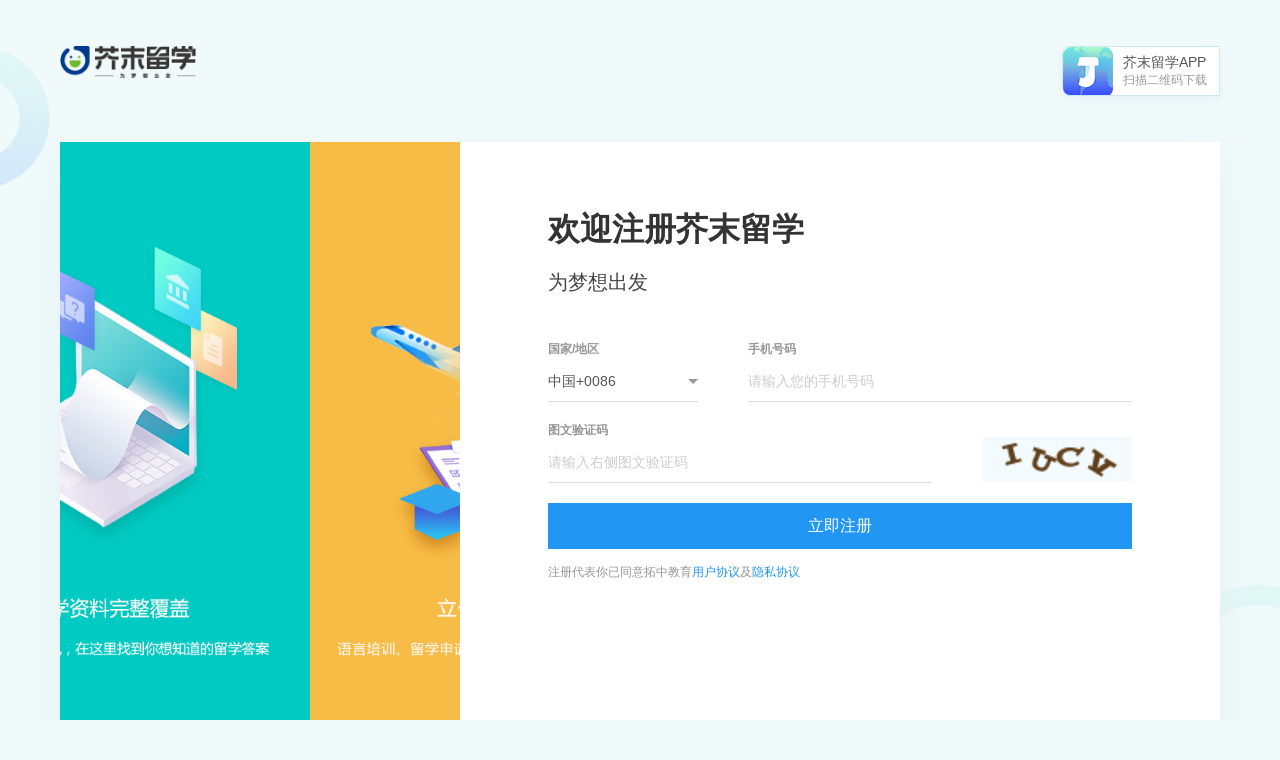

--- FILE ---
content_type: text/html; charset=utf-8
request_url: http://www.jiemo.net/school/member/showregister/route/sqgxxzy/sh_id/319/country/83/vac_id/0.html
body_size: 5901
content:
<!DOCTYPE html>
<html>
<head>
<meta charset="utf-8">
<meta name="viewport" content="width=device-width, initial-scale=1, maximum-scale=1, user-scalable=no">
<meta http-equiv="X-UA-Compatible" content="IE=Edge,chrome=1">
<title>注册_芥末留学</title><script src="https://static.jiemo.net/fp2.min.js?hash=a69db096"></script>
            <script>
                var jiemo = {
                    'domainName': 'jiemo.net',
                    'staticUrl': location.protocol + '//static.jiemo.net',
                    'imgHomeUrl': location.protocol + '//imghome.jiemo.net',
                    'fp': null,
                    'production': false
                };

                var url = window.location.href;
                if (jiemo.domainName === 'jiemo.net' && url.indexOf('https') < 0){
                    window.location.replace(url.replace('http:', 'https:'));
                }
                if (!0) {
                    jiemo.production = true;
                    var domains = ["jiemo.net","jiemodou.net","jiemojia.net","dev.jiemo.net","jiemo.net"];
                    for (var i; i<domains.length; i++) {
                        if (document.location.host.indexOf(domains[i]) < 0) {
                            location.href='https://www.jiemo.net';
                        }
                    }
                }
            </script>
<!-- Bing 统计 -->
<script>
(function(w,d,t,r,u){var f,n,i;w[u]=w[u]||[],f=function(){var o={ti:"343147945", enableAutoSpaTracking: true};o.q=w[u],w[u]=new UET(o),w[u].push("pageLoad")},n=d.createElement(t),n.src=r,n.async=1,n.onload=n.onreadystatechange=function(){var s=this.readyState;s&&s!=="loaded"&&s!=="complete"||(f(),n.onload=n.onreadystatechange=null)},i=d.getElementsByTagName(t)[0],i.parentNode.insertBefore(n,i)})(window,document,"script","//bat.bing.com/bat.js","uetq");
</script>
<meta name="keywords" content="">
<meta name="description" content="">
<link type="text/css" href="https://static.jiemo.net/CDN/bootstrap/custom/css/bootstrap.min.css?hash=98c7f0f0" rel="stylesheet"><link type="text/css" href="https://static.jiemo.net/Common/css/base.css?hash=340ec256" rel="stylesheet"><link type="text/css" href="https://static.jiemo.net/Common/css/globalMain.css?hash=f276c736" rel="stylesheet"><link type="text/css" href="https://static.jiemo.net/Common/css/sign.css?hash=d72df0e5" rel="stylesheet"></head>
<body>
<div class="wrap">
    <div class="top-header">
        <a href="javascript:void 0;" class="pageBack"></a>
        <h1>注册</h1>
    </div>
    <div class="header">
        <div class="container">
            <div class="row">
                <a href="/" class="sign-logo"><img src="https://static.jiemo.net/Common/images/loginNew.png?hash=975fd6e8" width="136" alt="" style="display: none;"></a>
                <dl class="app hidden-xs">
                    <dt><strong>芥末留学APP</strong><span>扫描二维码下载</span></dt>
                    <dd><p><img src="https://static.jiemo.net/Common/images/sign-img-qr.png?hash=df2ed632" alt=""><span>扫码下载APP</span></p></dd>
                </dl>
            </div>
        </div>
    </div>
    <div class="mainBody">
        <div class="container">
            <div class="row">
                <div class="sign">
                    <div class="sign-slide hidden-xs hidden-sm">
                        <div class="slide-body">
                            <p class="ad1"><img src="https://static.jiemo.net/Common/images/clear/sign2.png?hash=0963e2f4" alt=""></p>
                            <p class="ad2"><img src="https://static.jiemo.net/Common/images/clear/sign1.png?hash=ea7ad0b6" alt=""></p>
                            <p class="ad3"><img src="https://static.jiemo.net/Common/images/clear/sign-ad3.png?hash=2dd6bec8" alt=""></p>
                        </div>
                    </div>
                    <div class="sign-content">
                        <form action="/school/member/route.html" method="post" class="signForm formUp clearfix active">
                            <dl class="form-title from-training-sign">
    <dt>欢迎注册芥末留学</dt>
    <dd>为梦想出发</dd>
</dl>
<div class="form-item inline">
    <label class="item-label hidden-xs">国家/地区</label>
    <div class="item-content">
        <div class="item-select">
            <select name="areaCode">
                                <option value="0086" selected="selected">中国+0086</option>
                                <option value="0081" >日本+0081</option>
                                <option value="001" >美国+001</option>
                                <option value="0044" >英国+0044</option>
                                <option value="0061" >澳大利亚+0061</option>
                                <option value="001" >加拿大+001</option>
                                <option value="00852" >中国香港+00852</option>
                                <option value="00853" >中国澳门+00853</option>
                                <option value="00886" >中国台湾+00886</option>
                                <option value="0082" >韩国+0082</option>
                                <option value="0064" >新西兰+0064</option>
                                <option value="00353" >爱尔兰+00353</option>
                                <option value="0065" >新加坡+0065</option>
                            </select> <i></i>
        </div>
    </div>
</div>
<div class="form-item inline phone">
    <label class="item-label hidden-xs">手机号码</label>
    <div class="item-content"><input type="tel" placeholder="请输入您的手机号码" value="" name="mobile" class="item-input"autocomplete="off"><em class="correct"></em></div>
</div>
<div class="form-item verification verImage">
    <label class="item-label hidden-xs">图文验证码</label>
    <div class="item-content"><input type="text" placeholder="请输入右侧图文验证码" class="item-input" autocomplete="off"><em class="correct"></em></div>
    <div class="item-button"><img src="/school/member/verify.html" data-src="/school/member/verify.html" alt="图文验证码" class="sendVerImage"></div>
</div>
<div class="form-item verification verPhone">
    <label class="item-label hidden-xs">手机验证码</label>
    <div class="item-content"><input type="text" placeholder="请输入您的手机验证码" name="key_code" class="item-input" autocomplete="off"><em class="correct"></em></div>
    <div class="item-button"><a href="javascript:void 0;" tabindex="-1" class="sendVerPhone">发送验证码</a></div>
</div>
<div class="form-item country hidden">
    <label class="item-label hidden-xs">意向国家/地区</label>
    <div class="item-content"><input type="text" placeholder="请选择意向国家/地区" class="item-input" readonly><em class="correct"></em></div>
    <div class="countries clearfix">
        <p>请选择意向国家/地区</p>
        <div class="item">
            <a data-value="83"><i><img src="https://static.jiemo.net/Common/images/countries/flag-jp-off.png?hash=242bfacd" data-src="https://static.jiemo.net/Common/images/countries/flag-jp-off.png?hash=242bfacd" alt="日本"></i><span>日本</span></a><a data-value="30"><i><img src="https://static.jiemo.net/Common/images/countries/flag-uk-off.png?hash=9d2873d6" data-src="https://static.jiemo.net/Common/images/countries/flag-uk-off.png?hash=9d2873d6" alt="英国"></i><span>英国</span></a><a data-value="31"><i><img src="https://static.jiemo.net/Common/images/countries/flag-aus-off.png?hash=6b3951ee" data-src="https://static.jiemo.net/Common/images/countries/flag-aus-off.png?hash=6b3951ee" alt="澳大利亚"></i><span>澳大利亚</span></a><a data-value="471"><i><img src="https://static.jiemo.net/Common/images/countries/flag-us-off.png?hash=36c04309" data-src="https://static.jiemo.net/Common/images/countries/flag-us-off.png?hash=36c04309" alt="美国"></i><span>美国</span></a><a data-value="672"><i><img src="https://static.jiemo.net/Common/images/countries/flag-kr-off.png?hash=4015dd28" data-src="https://static.jiemo.net/Common/images/countries/flag-kr-off.png?hash=4015dd28" alt="韩国"></i><span>韩国</span></a><a data-value="673"><i><img src="https://static.jiemo.net/Common/images/countries/flag-nz-off.png?hash=eeb0859f" data-src="https://static.jiemo.net/Common/images/countries/flag-nz-off.png?hash=eeb0859f" alt="新西兰"></i><span>新西兰</span></a><a data-value="674"><i><img src="https://static.jiemo.net/Common/images/countries/flag-ie-off.png?hash=af059588" data-src="https://static.jiemo.net/Common/images/countries/flag-ie-off.png?hash=af059588" alt="爱尔兰"></i><span>爱尔兰</span></a><a data-value="1770"><i><img src="https://static.jiemo.net/Common/images/countries/flag-hk-off.png?hash=66e1b138" data-src="https://static.jiemo.net/Common/images/countries/flag-hk-off.png?hash=66e1b138" alt="中国香港"></i><span>中国香港</span></a><a data-value="2061"><i><img src="https://static.jiemo.net/Common/images/countries/flag-sg-off.png?hash=e3404562" data-src="https://static.jiemo.net/Common/images/countries/flag-sg-off.png?hash=e3404562" alt="新加坡"></i><span>新加坡</span></a><a data-value="486"><i><img src="https://static.jiemo.net/Common/images/countries/flag-ca-off.png?hash=ec51adb0" data-src="https://static.jiemo.net/Common/images/countries/flag-ca-off.png?hash=ec51adb0" alt="加拿大"></i><span>加拿大</span></a><a data-value="1831"><i><img src="https://static.jiemo.net/Common/images/countries/flag-fr-off.png?hash=65c2a311" data-src="https://static.jiemo.net/Common/images/countries/flag-fr-off.png?hash=65c2a311" alt="法国"></i><span>法国</span></a><a data-value="1872"><i><img src="https://static.jiemo.net/Common/images/countries/flag-nl-off.png?hash=95564dde" data-src="https://static.jiemo.net/Common/images/countries/flag-nl-off.png?hash=95564dde" alt="荷兰"></i><span>荷兰</span></a><a data-value="1867"><i><img src="https://static.jiemo.net/Common/images/countries/flag-ch-off.png?hash=438b785d" data-src="https://static.jiemo.net/Common/images/countries/flag-ch-off.png?hash=438b785d" alt="瑞士"></i><span>瑞士</span></a><a data-value="1874"><i><img src="https://static.jiemo.net/Common/images/countries/flag-se-off.png?hash=1272717e" data-src="https://static.jiemo.net/Common/images/countries/flag-se-off.png?hash=1272717e" alt="瑞典"></i><span>瑞典</span></a><a data-value="1875"><i><img src="https://static.jiemo.net/Common/images/countries/flag-dk-off.png?hash=d7af5064" data-src="https://static.jiemo.net/Common/images/countries/flag-dk-off.png?hash=d7af5064" alt="丹麦"></i><span>丹麦</span></a><a data-value="1876"><i><img src="https://static.jiemo.net/Common/images/countries/flag-no-off.png?hash=c8749a43" data-src="https://static.jiemo.net/Common/images/countries/flag-no-off.png?hash=c8749a43" alt="挪威"></i><span>挪威</span></a><a data-value="1877"><i><img src="https://static.jiemo.net/Common/images/countries/flag-fi-off.png?hash=1353fcb7" data-src="https://static.jiemo.net/Common/images/countries/flag-fi-off.png?hash=1353fcb7" alt="芬兰"></i><span>芬兰</span></a><a data-value="1839"><i><img src="https://static.jiemo.net/Common/images/countries/flag-mo-off.png?hash=accdfd61" data-src="https://static.jiemo.net/Common/images/countries/flag-mo-off.png?hash=accdfd61" alt="中国澳门"></i><span>中国澳门</span></a><a data-value="2061"><i><img src="https://static.jiemo.net/Common/images/countries/flag-mas-off.png?hash=99e377a0" data-src="https://static.jiemo.net/Common/images/countries/flag-mas-off.png?hash=99e377a0" alt="马来西亚"></i><span>马来西亚</span></a>        </div>
        <input type="hidden" name="country_id" value="83">
    </div>
</div>
<input name="route" value="sqgxxzy" type="hidden">
<input name="sh_id" value="319" type="hidden">
<input name="country" value="83" type="hidden">
<input name="vac_id" value="0" type="hidden">
<input name="ajax" value="1" type="hidden">
<!--<div class="form-item  weixin">-->
    <!--<label class="item-label hidden-xs">微信/QQ</label>-->
    <!--<div class="item-content"><input type="text" placeholder="请输入您的微信或QQ" value="" name="weixin" class="item-input"autocomplete="off"><em class="correct"></em></div>-->
<!--</div>-->
<!--备注-->
<div class="form-item">
    <div class="item-operate">
        <button type="button" class="signBtn signUp">立即注册</button>

        <p class="sign-jiemo">注册代表你已同意拓中教育<a href="/Aboutus/jmUser">用户协议</a>及<a href="/Aboutus/jmPrivacy">隐私协议</a></p>
        <p class="signSwitch">已有账号，请<span data-status="formIn">登录</span></p>
    </div>
</div>

                        </form>
                        <form action="/school/member/findpwd.html" method="post" class="signForm formRedeem clearfix ">
                            <dl class="form-title">
    <dt>重置密码</dt>
</dl>
<div class="form-item inline">
    <label class="item-label hidden-xs">国家/地区</label>
    <div class="item-content">
        <div class="item-select">
            <select name="areaCode">
                                <option value="0086" selected="selected">中国+0086</option>
                                <option value="0081" >日本+0081</option>
                                <option value="001" >美国+001</option>
                                <option value="0044" >英国+0044</option>
                                <option value="0061" >澳大利亚+0061</option>
                                <option value="001" >加拿大+001</option>
                                <option value="00852" >中国香港+00852</option>
                                <option value="00853" >中国澳门+00853</option>
                                <option value="00886" >中国台湾+00886</option>
                                <option value="0082" >韩国+0082</option>
                                <option value="0064" >新西兰+0064</option>
                                <option value="00353" >爱尔兰+00353</option>
                                <option value="0065" >新加坡+0065</option>
                            </select> <i></i>
        </div>
    </div>
</div>
<div class="form-item inline phone">
    <label class="item-label hidden-xs">手机号码</label>
    <div class="item-content"><input type="tel" placeholder="请输入您的手机号码" name="mobile" class="item-input" autocomplete="off"><em class="correct"></em></div>
</div>
<div class="form-item verification verImage">
    <label class="item-label hidden-xs">图文验证码</label>
    <div class="item-content"><input type="text" placeholder="请输入右侧图文验证码" class="item-input" autocomplete="off"><em class="correct"></em></div>
    <div class="item-button"><img src="/school/member/verify.html" data-src="/school/member/verify.html" alt="图文验证码" class="sendVerImage"></div>
</div>
<div class="form-item verification verPhone">
    <label class="item-label hidden-xs">手机验证码</label>
    <div class="item-content"><input type="text" placeholder="请输入您的手机验证码" name="code" class="item-input" autocomplete="off"><em class="correct"></em></div>
    <div class="item-button"><a href="javascript:void 0;" tabindex="-1" class="sendVerPhone">发送验证码</a></div>
</div>
<div class="form-item password">
    <label class="item-label hidden-xs">重置密码</label>
    <div class="item-content"><input type="password" name="password" maxlength="16" placeholder="请输入6-16位新密码" class="item-input" autocomplete="off"><em class="correct"></em></div>
</div>
<div class="form-item">
    <div class="item-operate">
        <button type="button" class="signBtn signUp">提交</button>
        <p class="signSwitch">已有账号，请<span data-status="formIn">登录</span></p>
    </div>
</div>


                        </form>
                        <form action="/school/member/check_api.html" method="post" class="signForm formIn clearfix ">
                            <dl class="form-title from-training-login">
    <dt>欢迎登录芥末留学</dt>
    <dd>为梦想出发</dd>
</dl>
<div class="form-item phone">
    <label class="item-label hidden-xs">手机号码</label>
    <div class="item-content"><input type="tel" name="username" placeholder="请输入您的手机号码" class="item-input" autocomplete="off"><em class="correct"></em></div>
</div>
<div class="form-item password">
    <label class="item-label hidden-xs">密码</label>
    <div class="item-content"><input type="password" name="password" maxlength="16" placeholder="请输入6-16位密码" class="item-input" autocomplete="off"><em class="correct"></em></div>
</div>
<input name="route" value="sqgxxzy" type="hidden">
<input name="sh_id" value="319" type="hidden">
<input name="country" value="83" type="hidden">
<input name="vac_id" value="0" type="hidden">
<input name="ajax" value="1" type="hidden">
<div class="form-item">
    <div class="item-operate">
        <dl class="signBehavior">
            <dt>
                <!--<label><input type="checkbox" name="autoSign"><i></i><span>自动登录</span></label>-->
            </dt>
            <dd><a class="retrieval" data-text="提交" data-status="formRedeem" data-type="2">忘记密码?</a></dd>
        </dl>
        <button type="button" class="signBtn signIn">立即登录</button>
        <p class="signSwitch"><span data-status="formUp">新用户注册</span></p>
    </div>
</div>

                        </form>
                    </div>
                </div>
            </div>
        </div>
    </div>
</div>
<div class="footer hidden-xs">
        &copy; 2010-2026 大连拓中教育科技股份有限公司 版权所有
</div>
<script type="text/javascript">
var rurl = '';

// 前一页相对路径
//var before_url = GetUrlRelativePath();
//function GetUrlRelativePath(){
//	var url = document.referrer;
//	var arrUrl = url.split("//");
//	var start = arrUrl[1].indexOf("/");
//	var relUrl = arrUrl[1].substring(start);//stop省略，截取从start开始到结尾的所有字符
//
//	if(relUrl.indexOf("?") != -1){
//	  relUrl = relUrl.split("?")[0];
//	}
//	return relUrl;
//}

</script>
<script type="text/javascript" src="https://static.jiemo.net/CDN/jquery/3.5.1/jquery.min.js?hash=c8e1c8b3"></script><!--[if lt IE 9]>
<script type="text/javascript" src="https://static.jiemo.net/CDN/respond.js/1.4.2/respond.min.js?hash=b5aba40d"></script><script type="text/javascript" src="https://static.jiemo.net/CDN/html5shiv/3.7.3/html5shiv.min.js?hash=e790c264"></script><![endif]-->
<script type="text/javascript" src="https://static.jiemo.net/Common/js/jquery.placeholder.min.js?hash=78a005cc"></script><script type="text/javascript" src="https://static.jiemo.net/CDN/superSlide/jquery.SuperSlide.2.1.2.js?hash=ca4e41e9"></script><script type="text/javascript" src="https://static.jiemo.net/Common/js/jquery.form.js?hash=eca8a197"></script><script type="text/javascript" src="https://static.jiemo.net/Common/js/sign.js?hash=eb83f1c8"></script><style>
    #newBridge .nb-icon-right-center {
        top: 90% !important;
    }
</style>
    <script>
        document.querySelector(".sign-logo img").style.display = 'block';
    </script>
    <div style="display:none;">
    <!--百度-->
    <script type="text/javascript">
        function isMiniProgram() {
            return window.navigator.userAgent.toLocaleLowerCase().indexOf('miniprogram') > -1;
        }
        var turl = window.location.href;
        var baidu_code_md5 = '';
        // if (turl.indexOf('jp.jiemo.net') > -1) {
        //     baidu_code_md5 = 'b5c722520fb300b2a39ef1185e21c5ce';
        // } else if (turl.indexOf('kr.jiemo.net') > -1) {
        //     baidu_code_md5 = 'ae6cac037f427631af15abe651ed05ab';
        // } else if (turl.indexOf('uk.jiemo.net') > -1) {
        //     baidu_code_md5 = '3bb3648e224b607f67f60f92043ff2a1';
        // } else {
        //     baidu_code_md5 = 'fddb607db0f8b01a75f07655e8548a73';
        // }
        //百度智能体咨询组件
        baidu_code_md5 = '500279fa6d31ff9fab1b30f2b1fcb7f7';
        if(!isMiniProgram()){
            var _hmt = _hmt || [];
            (function () {
                var hm = document.createElement("script");
                hm.src = "https://hm.baidu.com/hm.js?" + baidu_code_md5;
                var s = document.getElementsByTagName("script")[0];
                s.parentNode.insertBefore(hm, s);
            })();
        }
    </script>
    <script>
        (function () {
            var bp = document.createElement('script');
            var curProtocol = window.location.protocol.split(':')[0];
            if (curProtocol === 'https') {
                bp.src = 'https://zz.bdstatic.com/linksubmit/push.js';
            }
            else {
                bp.src = 'http://push.zhanzhang.baidu.com/push.js';
            }
            var s = document.getElementsByTagName("script")[0];
            s.parentNode.insertBefore(bp, s);
        })();

    </script>

    <!-- 360统计 -->
    <script>
        (function () {
            var bp = document.createElement('script');
            bp.defer = true;
            bp.async = true;
            bp.src = '//s.union.360.cn/541481.js';
            // bp.src = '//s.union.360.cn/50570.js';
            var s = document.getElementsByTagName("script")[0];
            s.parentNode.insertBefore(bp, s);
        })();
    </script>
</div>
<script>
(function () {
    var bp = document.createElement('script');
    bp.src = jiemo.staticUrl + '/CDN/interactor/interactor.min.js';
    var s = document.getElementsByTagName("script")[0];
    s.parentNode.insertBefore(bp, s);
})();
</script>
<script type="text/javascript" src="https://static.jiemo.net/CDN/js-cookie/js.cookie-2.2.0.min.js?hash=640a0df4"></script><script>
    var fp = Cookies.get('jmpf') || null;
    var dr = encodeURIComponent(urlEncode(document.referrer));
    var turl = encodeURIComponent(urlEncode(window.location.href));
    var bi_url_log_id = 0;
    $(function() {
        if (Fingerprint2) {
            if (window.requestIdleCallback) {
                requestIdleCallback(function () {
                    Fingerprint2.get(function (components) {
                        initFp(components);
                    })
                })
            } else {
                setTimeout(function () {
                    Fingerprint2.get(function (components) {
                        initFp(components);
                    })
                }, 500)
            }
        } else {
            $(document).trigger('fpInited', [fp]);
        }
    })

    function initFp(components) {
        if (!fp) {
            var values = components.map(function (component) { return component.value })
            var murmur = Fingerprint2.x64hash128(values.join(''), 31)
            fp = murmur;

            Cookies.set('jmpf', fp, { expires: 3650 });
        }
        if (jiemo) {
            jiemo.fp = fp;
        }
        $(document).trigger('fpInited', [fp]);
    }

    function urlEncode(text) {
        var val = text.replace('http://', '').replace('https://', '');
        return val;
    }
    /* 本地按钮事件提交 */
    function statsSubmit(href_url,asyncType) {
        var asyncType = asyncType || false;
        var page_url = encodeURIComponent(urlEncode(window.location.href));
        $.ajax({
            type: 'POST',
            url: "//www." + jiemo.domainName + "/home/BI/button",
            async: asyncType,
            data: {
                url: href_url,
                before_url: page_url,
                fp: fp
            }
        });
    }
    /* 本地页面事件提交 */
    function statsPage(href_url) {
        sendPageBI(href_url);
    }
    function sendPageBI(href_url) {
        href_url = href_url || ''
        href_url = href_url == '' ? turl : href_url;
        var timer = new Date().getTime() - window.performance.timing.fetchStart;
        $.ajax({
            type: 'POST',
            url: "//www." + jiemo.domainName + "/home/BI/page",
            data: {
                url: href_url,
                before_url: dr,
                load_timer: timer,
                fp: fp
            },
            success: function(id){
                bi_url_log_id = id;
            }
        });
    }
    (function () {
        $(document).on('fpInited', function(e, fp) {
            sendPageBI();
        });
        $(document).on('click', '[stats-link=true]', function (e) {
            //			var inner_html = $(e.target).text().trim();
            var href_url = encodeURIComponent(urlEncode($(this).attr('stats-key')));
            try {
                if($(this).attr('stats-async')){
                    statsSubmit(href_url,true);
                }else{
                    statsSubmit(href_url);
                }
            } catch (error) {

            }
        });
    })();
</script>
<script>
    // 兼容旧方法
    function urlEncode(url) {
        return url.replace('http://', '').replace('https://', '');
    }
    function baidu() {}
    function statsSubmit() {}
    function statsPage() {}
</script><!--baidu.ocpc统计-->
<script>
window._agl=window._agl||[];
(function(){_agl.push(['production','_f7L2XwGXjyszb4d1e2oxPybgD']);(function(){var agl=document.createElement('script');agl.type='text/javascript';agl.async=true;agl.src='https://fxgate.baidu.com/angelia/fcagl.js?production=_f7L2XwGXjyszb4d1e2oxPybgD';var s=document.getElementsByTagName('script')[0];s.parentNode.insertBefore(agl,s)})()})();
</script></body>
</html>

--- FILE ---
content_type: text/html; charset=utf-8
request_url: https://www.jiemo.net/school/member/showregister/route/sqgxxzy/sh_id/319/country/83/vac_id/0.html
body_size: 5786
content:
<!DOCTYPE html>
<html>
<head>
<meta charset="utf-8">
<meta name="viewport" content="width=device-width, initial-scale=1, maximum-scale=1, user-scalable=no">
<meta http-equiv="X-UA-Compatible" content="IE=Edge,chrome=1">
<title>注册_芥末留学</title><script src="https://static.jiemo.net/fp2.min.js?hash=a69db096"></script>
            <script>
                var jiemo = {
                    'domainName': 'jiemo.net',
                    'staticUrl': location.protocol + '//static.jiemo.net',
                    'imgHomeUrl': location.protocol + '//imghome.jiemo.net',
                    'fp': null,
                    'production': false
                };

                var url = window.location.href;
                if (jiemo.domainName === 'jiemo.net' && url.indexOf('https') < 0){
                    window.location.replace(url.replace('http:', 'https:'));
                }
                if (!0) {
                    jiemo.production = true;
                    var domains = ["jiemo.net","jiemodou.net","jiemojia.net","dev.jiemo.net","jiemo.net"];
                    for (var i; i<domains.length; i++) {
                        if (document.location.host.indexOf(domains[i]) < 0) {
                            location.href='https://www.jiemo.net';
                        }
                    }
                }
            </script>
<!-- Bing 统计 -->
<script>
(function(w,d,t,r,u){var f,n,i;w[u]=w[u]||[],f=function(){var o={ti:"343147945", enableAutoSpaTracking: true};o.q=w[u],w[u]=new UET(o),w[u].push("pageLoad")},n=d.createElement(t),n.src=r,n.async=1,n.onload=n.onreadystatechange=function(){var s=this.readyState;s&&s!=="loaded"&&s!=="complete"||(f(),n.onload=n.onreadystatechange=null)},i=d.getElementsByTagName(t)[0],i.parentNode.insertBefore(n,i)})(window,document,"script","//bat.bing.com/bat.js","uetq");
</script>
<meta name="keywords" content="">
<meta name="description" content="">
<link type="text/css" href="https://static.jiemo.net/CDN/bootstrap/custom/css/bootstrap.min.css?hash=98c7f0f0" rel="stylesheet"><link type="text/css" href="https://static.jiemo.net/Common/css/base.css?hash=340ec256" rel="stylesheet"><link type="text/css" href="https://static.jiemo.net/Common/css/globalMain.css?hash=f276c736" rel="stylesheet"><link type="text/css" href="https://static.jiemo.net/Common/css/sign.css?hash=d72df0e5" rel="stylesheet"></head>
<body>
<div class="wrap">
    <div class="top-header">
        <a href="javascript:void 0;" class="pageBack"></a>
        <h1>注册</h1>
    </div>
    <div class="header">
        <div class="container">
            <div class="row">
                <a href="/" class="sign-logo"><img src="https://static.jiemo.net/Common/images/loginNew.png?hash=975fd6e8" width="136" alt="" style="display: none;"></a>
                <dl class="app hidden-xs">
                    <dt><strong>芥末留学APP</strong><span>扫描二维码下载</span></dt>
                    <dd><p><img src="https://static.jiemo.net/Common/images/sign-img-qr.png?hash=df2ed632" alt=""><span>扫码下载APP</span></p></dd>
                </dl>
            </div>
        </div>
    </div>
    <div class="mainBody">
        <div class="container">
            <div class="row">
                <div class="sign">
                    <div class="sign-slide hidden-xs hidden-sm">
                        <div class="slide-body">
                            <p class="ad1"><img src="https://static.jiemo.net/Common/images/clear/sign2.png?hash=0963e2f4" alt=""></p>
                            <p class="ad2"><img src="https://static.jiemo.net/Common/images/clear/sign1.png?hash=ea7ad0b6" alt=""></p>
                            <p class="ad3"><img src="https://static.jiemo.net/Common/images/clear/sign-ad3.png?hash=2dd6bec8" alt=""></p>
                        </div>
                    </div>
                    <div class="sign-content">
                        <form action="/school/member/route.html" method="post" class="signForm formUp clearfix active">
                            <dl class="form-title from-training-sign">
    <dt>欢迎注册芥末留学</dt>
    <dd>为梦想出发</dd>
</dl>
<div class="form-item inline">
    <label class="item-label hidden-xs">国家/地区</label>
    <div class="item-content">
        <div class="item-select">
            <select name="areaCode">
                                <option value="0086" selected="selected">中国+0086</option>
                                <option value="0081" >日本+0081</option>
                                <option value="001" >美国+001</option>
                                <option value="0044" >英国+0044</option>
                                <option value="0061" >澳大利亚+0061</option>
                                <option value="001" >加拿大+001</option>
                                <option value="00852" >中国香港+00852</option>
                                <option value="00853" >中国澳门+00853</option>
                                <option value="00886" >中国台湾+00886</option>
                                <option value="0082" >韩国+0082</option>
                                <option value="0064" >新西兰+0064</option>
                                <option value="00353" >爱尔兰+00353</option>
                                <option value="0065" >新加坡+0065</option>
                            </select> <i></i>
        </div>
    </div>
</div>
<div class="form-item inline phone">
    <label class="item-label hidden-xs">手机号码</label>
    <div class="item-content"><input type="tel" placeholder="请输入您的手机号码" value="" name="mobile" class="item-input"autocomplete="off"><em class="correct"></em></div>
</div>
<div class="form-item verification verImage">
    <label class="item-label hidden-xs">图文验证码</label>
    <div class="item-content"><input type="text" placeholder="请输入右侧图文验证码" class="item-input" autocomplete="off"><em class="correct"></em></div>
    <div class="item-button"><img src="/school/member/verify.html" data-src="/school/member/verify.html" alt="图文验证码" class="sendVerImage"></div>
</div>
<div class="form-item verification verPhone">
    <label class="item-label hidden-xs">手机验证码</label>
    <div class="item-content"><input type="text" placeholder="请输入您的手机验证码" name="key_code" class="item-input" autocomplete="off"><em class="correct"></em></div>
    <div class="item-button"><a href="javascript:void 0;" tabindex="-1" class="sendVerPhone">发送验证码</a></div>
</div>
<div class="form-item country hidden">
    <label class="item-label hidden-xs">意向国家/地区</label>
    <div class="item-content"><input type="text" placeholder="请选择意向国家/地区" class="item-input" readonly><em class="correct"></em></div>
    <div class="countries clearfix">
        <p>请选择意向国家/地区</p>
        <div class="item">
            <a data-value="83"><i><img src="https://static.jiemo.net/Common/images/countries/flag-jp-off.png?hash=242bfacd" data-src="https://static.jiemo.net/Common/images/countries/flag-jp-off.png?hash=242bfacd" alt="日本"></i><span>日本</span></a><a data-value="30"><i><img src="https://static.jiemo.net/Common/images/countries/flag-uk-off.png?hash=9d2873d6" data-src="https://static.jiemo.net/Common/images/countries/flag-uk-off.png?hash=9d2873d6" alt="英国"></i><span>英国</span></a><a data-value="31"><i><img src="https://static.jiemo.net/Common/images/countries/flag-aus-off.png?hash=6b3951ee" data-src="https://static.jiemo.net/Common/images/countries/flag-aus-off.png?hash=6b3951ee" alt="澳大利亚"></i><span>澳大利亚</span></a><a data-value="471"><i><img src="https://static.jiemo.net/Common/images/countries/flag-us-off.png?hash=36c04309" data-src="https://static.jiemo.net/Common/images/countries/flag-us-off.png?hash=36c04309" alt="美国"></i><span>美国</span></a><a data-value="672"><i><img src="https://static.jiemo.net/Common/images/countries/flag-kr-off.png?hash=4015dd28" data-src="https://static.jiemo.net/Common/images/countries/flag-kr-off.png?hash=4015dd28" alt="韩国"></i><span>韩国</span></a><a data-value="673"><i><img src="https://static.jiemo.net/Common/images/countries/flag-nz-off.png?hash=eeb0859f" data-src="https://static.jiemo.net/Common/images/countries/flag-nz-off.png?hash=eeb0859f" alt="新西兰"></i><span>新西兰</span></a><a data-value="674"><i><img src="https://static.jiemo.net/Common/images/countries/flag-ie-off.png?hash=af059588" data-src="https://static.jiemo.net/Common/images/countries/flag-ie-off.png?hash=af059588" alt="爱尔兰"></i><span>爱尔兰</span></a><a data-value="1770"><i><img src="https://static.jiemo.net/Common/images/countries/flag-hk-off.png?hash=66e1b138" data-src="https://static.jiemo.net/Common/images/countries/flag-hk-off.png?hash=66e1b138" alt="中国香港"></i><span>中国香港</span></a><a data-value="2061"><i><img src="https://static.jiemo.net/Common/images/countries/flag-sg-off.png?hash=e3404562" data-src="https://static.jiemo.net/Common/images/countries/flag-sg-off.png?hash=e3404562" alt="新加坡"></i><span>新加坡</span></a><a data-value="486"><i><img src="https://static.jiemo.net/Common/images/countries/flag-ca-off.png?hash=ec51adb0" data-src="https://static.jiemo.net/Common/images/countries/flag-ca-off.png?hash=ec51adb0" alt="加拿大"></i><span>加拿大</span></a><a data-value="1831"><i><img src="https://static.jiemo.net/Common/images/countries/flag-fr-off.png?hash=65c2a311" data-src="https://static.jiemo.net/Common/images/countries/flag-fr-off.png?hash=65c2a311" alt="法国"></i><span>法国</span></a><a data-value="1872"><i><img src="https://static.jiemo.net/Common/images/countries/flag-nl-off.png?hash=95564dde" data-src="https://static.jiemo.net/Common/images/countries/flag-nl-off.png?hash=95564dde" alt="荷兰"></i><span>荷兰</span></a><a data-value="1867"><i><img src="https://static.jiemo.net/Common/images/countries/flag-ch-off.png?hash=438b785d" data-src="https://static.jiemo.net/Common/images/countries/flag-ch-off.png?hash=438b785d" alt="瑞士"></i><span>瑞士</span></a><a data-value="1874"><i><img src="https://static.jiemo.net/Common/images/countries/flag-se-off.png?hash=1272717e" data-src="https://static.jiemo.net/Common/images/countries/flag-se-off.png?hash=1272717e" alt="瑞典"></i><span>瑞典</span></a><a data-value="1875"><i><img src="https://static.jiemo.net/Common/images/countries/flag-dk-off.png?hash=d7af5064" data-src="https://static.jiemo.net/Common/images/countries/flag-dk-off.png?hash=d7af5064" alt="丹麦"></i><span>丹麦</span></a><a data-value="1876"><i><img src="https://static.jiemo.net/Common/images/countries/flag-no-off.png?hash=c8749a43" data-src="https://static.jiemo.net/Common/images/countries/flag-no-off.png?hash=c8749a43" alt="挪威"></i><span>挪威</span></a><a data-value="1877"><i><img src="https://static.jiemo.net/Common/images/countries/flag-fi-off.png?hash=1353fcb7" data-src="https://static.jiemo.net/Common/images/countries/flag-fi-off.png?hash=1353fcb7" alt="芬兰"></i><span>芬兰</span></a><a data-value="1839"><i><img src="https://static.jiemo.net/Common/images/countries/flag-mo-off.png?hash=accdfd61" data-src="https://static.jiemo.net/Common/images/countries/flag-mo-off.png?hash=accdfd61" alt="中国澳门"></i><span>中国澳门</span></a><a data-value="2061"><i><img src="https://static.jiemo.net/Common/images/countries/flag-mas-off.png?hash=99e377a0" data-src="https://static.jiemo.net/Common/images/countries/flag-mas-off.png?hash=99e377a0" alt="马来西亚"></i><span>马来西亚</span></a>        </div>
        <input type="hidden" name="country_id" value="83">
    </div>
</div>
<input name="route" value="sqgxxzy" type="hidden">
<input name="sh_id" value="319" type="hidden">
<input name="country" value="83" type="hidden">
<input name="vac_id" value="0" type="hidden">
<input name="ajax" value="1" type="hidden">
<!--<div class="form-item  weixin">-->
    <!--<label class="item-label hidden-xs">微信/QQ</label>-->
    <!--<div class="item-content"><input type="text" placeholder="请输入您的微信或QQ" value="" name="weixin" class="item-input"autocomplete="off"><em class="correct"></em></div>-->
<!--</div>-->
<!--备注-->
<div class="form-item">
    <div class="item-operate">
        <button type="button" class="signBtn signUp">立即注册</button>

        <p class="sign-jiemo">注册代表你已同意拓中教育<a href="/Aboutus/jmUser">用户协议</a>及<a href="/Aboutus/jmPrivacy">隐私协议</a></p>
        <p class="signSwitch">已有账号，请<span data-status="formIn">登录</span></p>
    </div>
</div>

                        </form>
                        <form action="/school/member/findpwd.html" method="post" class="signForm formRedeem clearfix ">
                            <dl class="form-title">
    <dt>重置密码</dt>
</dl>
<div class="form-item inline">
    <label class="item-label hidden-xs">国家/地区</label>
    <div class="item-content">
        <div class="item-select">
            <select name="areaCode">
                                <option value="0086" selected="selected">中国+0086</option>
                                <option value="0081" >日本+0081</option>
                                <option value="001" >美国+001</option>
                                <option value="0044" >英国+0044</option>
                                <option value="0061" >澳大利亚+0061</option>
                                <option value="001" >加拿大+001</option>
                                <option value="00852" >中国香港+00852</option>
                                <option value="00853" >中国澳门+00853</option>
                                <option value="00886" >中国台湾+00886</option>
                                <option value="0082" >韩国+0082</option>
                                <option value="0064" >新西兰+0064</option>
                                <option value="00353" >爱尔兰+00353</option>
                                <option value="0065" >新加坡+0065</option>
                            </select> <i></i>
        </div>
    </div>
</div>
<div class="form-item inline phone">
    <label class="item-label hidden-xs">手机号码</label>
    <div class="item-content"><input type="tel" placeholder="请输入您的手机号码" name="mobile" class="item-input" autocomplete="off"><em class="correct"></em></div>
</div>
<div class="form-item verification verImage">
    <label class="item-label hidden-xs">图文验证码</label>
    <div class="item-content"><input type="text" placeholder="请输入右侧图文验证码" class="item-input" autocomplete="off"><em class="correct"></em></div>
    <div class="item-button"><img src="/school/member/verify.html" data-src="/school/member/verify.html" alt="图文验证码" class="sendVerImage"></div>
</div>
<div class="form-item verification verPhone">
    <label class="item-label hidden-xs">手机验证码</label>
    <div class="item-content"><input type="text" placeholder="请输入您的手机验证码" name="code" class="item-input" autocomplete="off"><em class="correct"></em></div>
    <div class="item-button"><a href="javascript:void 0;" tabindex="-1" class="sendVerPhone">发送验证码</a></div>
</div>
<div class="form-item password">
    <label class="item-label hidden-xs">重置密码</label>
    <div class="item-content"><input type="password" name="password" maxlength="16" placeholder="请输入6-16位新密码" class="item-input" autocomplete="off"><em class="correct"></em></div>
</div>
<div class="form-item">
    <div class="item-operate">
        <button type="button" class="signBtn signUp">提交</button>
        <p class="signSwitch">已有账号，请<span data-status="formIn">登录</span></p>
    </div>
</div>


                        </form>
                        <form action="/school/member/check_api.html" method="post" class="signForm formIn clearfix ">
                            <dl class="form-title from-training-login">
    <dt>欢迎登录芥末留学</dt>
    <dd>为梦想出发</dd>
</dl>
<div class="form-item phone">
    <label class="item-label hidden-xs">手机号码</label>
    <div class="item-content"><input type="tel" name="username" placeholder="请输入您的手机号码" class="item-input" autocomplete="off"><em class="correct"></em></div>
</div>
<div class="form-item password">
    <label class="item-label hidden-xs">密码</label>
    <div class="item-content"><input type="password" name="password" maxlength="16" placeholder="请输入6-16位密码" class="item-input" autocomplete="off"><em class="correct"></em></div>
</div>
<input name="route" value="sqgxxzy" type="hidden">
<input name="sh_id" value="319" type="hidden">
<input name="country" value="83" type="hidden">
<input name="vac_id" value="0" type="hidden">
<input name="ajax" value="1" type="hidden">
<div class="form-item">
    <div class="item-operate">
        <dl class="signBehavior">
            <dt>
                <!--<label><input type="checkbox" name="autoSign"><i></i><span>自动登录</span></label>-->
            </dt>
            <dd><a class="retrieval" data-text="提交" data-status="formRedeem" data-type="2">忘记密码?</a></dd>
        </dl>
        <button type="button" class="signBtn signIn">立即登录</button>
        <p class="signSwitch"><span data-status="formUp">新用户注册</span></p>
    </div>
</div>

                        </form>
                    </div>
                </div>
            </div>
        </div>
    </div>
</div>
<div class="footer hidden-xs">
        &copy; 2010-2026 大连拓中教育科技股份有限公司 版权所有
</div>
<script type="text/javascript">
var rurl = '';

// 前一页相对路径
//var before_url = GetUrlRelativePath();
//function GetUrlRelativePath(){
//	var url = document.referrer;
//	var arrUrl = url.split("//");
//	var start = arrUrl[1].indexOf("/");
//	var relUrl = arrUrl[1].substring(start);//stop省略，截取从start开始到结尾的所有字符
//
//	if(relUrl.indexOf("?") != -1){
//	  relUrl = relUrl.split("?")[0];
//	}
//	return relUrl;
//}

</script>
<script type="text/javascript" src="https://static.jiemo.net/CDN/jquery/3.5.1/jquery.min.js?hash=c8e1c8b3"></script><!--[if lt IE 9]>
<script type="text/javascript" src="https://static.jiemo.net/CDN/respond.js/1.4.2/respond.min.js?hash=b5aba40d"></script><script type="text/javascript" src="https://static.jiemo.net/CDN/html5shiv/3.7.3/html5shiv.min.js?hash=e790c264"></script><![endif]-->
<script type="text/javascript" src="https://static.jiemo.net/Common/js/jquery.placeholder.min.js?hash=78a005cc"></script><script type="text/javascript" src="https://static.jiemo.net/CDN/superSlide/jquery.SuperSlide.2.1.2.js?hash=ca4e41e9"></script><script type="text/javascript" src="https://static.jiemo.net/Common/js/jquery.form.js?hash=eca8a197"></script><script type="text/javascript" src="https://static.jiemo.net/Common/js/sign.js?hash=eb83f1c8"></script><style>
    #newBridge .nb-icon-right-center {
        top: 90% !important;
    }
</style>
    <script>
        document.querySelector(".sign-logo img").style.display = 'block';
    </script>
    <div style="display:none;">
    <!--百度-->
    <script type="text/javascript">
        function isMiniProgram() {
            return window.navigator.userAgent.toLocaleLowerCase().indexOf('miniprogram') > -1;
        }
        var turl = window.location.href;
        var baidu_code_md5 = '';
        // if (turl.indexOf('jp.jiemo.net') > -1) {
        //     baidu_code_md5 = 'b5c722520fb300b2a39ef1185e21c5ce';
        // } else if (turl.indexOf('kr.jiemo.net') > -1) {
        //     baidu_code_md5 = 'ae6cac037f427631af15abe651ed05ab';
        // } else if (turl.indexOf('uk.jiemo.net') > -1) {
        //     baidu_code_md5 = '3bb3648e224b607f67f60f92043ff2a1';
        // } else {
        //     baidu_code_md5 = 'fddb607db0f8b01a75f07655e8548a73';
        // }
        //百度智能体咨询组件
        baidu_code_md5 = '500279fa6d31ff9fab1b30f2b1fcb7f7';
        if(!isMiniProgram()){
            var _hmt = _hmt || [];
            (function () {
                var hm = document.createElement("script");
                hm.src = "https://hm.baidu.com/hm.js?" + baidu_code_md5;
                var s = document.getElementsByTagName("script")[0];
                s.parentNode.insertBefore(hm, s);
            })();
        }
    </script>
    <script>
        (function () {
            var bp = document.createElement('script');
            var curProtocol = window.location.protocol.split(':')[0];
            if (curProtocol === 'https') {
                bp.src = 'https://zz.bdstatic.com/linksubmit/push.js';
            }
            else {
                bp.src = 'http://push.zhanzhang.baidu.com/push.js';
            }
            var s = document.getElementsByTagName("script")[0];
            s.parentNode.insertBefore(bp, s);
        })();

    </script>

    <!-- 360统计 -->
    <script>
        (function () {
            var bp = document.createElement('script');
            bp.defer = true;
            bp.async = true;
            bp.src = '//s.union.360.cn/541481.js';
            // bp.src = '//s.union.360.cn/50570.js';
            var s = document.getElementsByTagName("script")[0];
            s.parentNode.insertBefore(bp, s);
        })();
    </script>
</div>
<script>
(function () {
    var bp = document.createElement('script');
    bp.src = jiemo.staticUrl + '/CDN/interactor/interactor.min.js';
    var s = document.getElementsByTagName("script")[0];
    s.parentNode.insertBefore(bp, s);
})();
</script>
<script type="text/javascript" src="https://static.jiemo.net/CDN/js-cookie/js.cookie-2.2.0.min.js?hash=640a0df4"></script><script>
    var fp = Cookies.get('jmpf') || null;
    var dr = encodeURIComponent(urlEncode(document.referrer));
    var turl = encodeURIComponent(urlEncode(window.location.href));
    var bi_url_log_id = 0;
    $(function() {
        if (Fingerprint2) {
            if (window.requestIdleCallback) {
                requestIdleCallback(function () {
                    Fingerprint2.get(function (components) {
                        initFp(components);
                    })
                })
            } else {
                setTimeout(function () {
                    Fingerprint2.get(function (components) {
                        initFp(components);
                    })
                }, 500)
            }
        } else {
            $(document).trigger('fpInited', [fp]);
        }
    })

    function initFp(components) {
        if (!fp) {
            var values = components.map(function (component) { return component.value })
            var murmur = Fingerprint2.x64hash128(values.join(''), 31)
            fp = murmur;

            Cookies.set('jmpf', fp, { expires: 3650 });
        }
        if (jiemo) {
            jiemo.fp = fp;
        }
        $(document).trigger('fpInited', [fp]);
    }

    function urlEncode(text) {
        var val = text.replace('http://', '').replace('https://', '');
        return val;
    }
    /* 本地按钮事件提交 */
    function statsSubmit(href_url,asyncType) {
        var asyncType = asyncType || false;
        var page_url = encodeURIComponent(urlEncode(window.location.href));
        $.ajax({
            type: 'POST',
            url: "//www." + jiemo.domainName + "/home/BI/button",
            async: asyncType,
            data: {
                url: href_url,
                before_url: page_url,
                fp: fp
            }
        });
    }
    /* 本地页面事件提交 */
    function statsPage(href_url) {
        sendPageBI(href_url);
    }
    function sendPageBI(href_url) {
        href_url = href_url || ''
        href_url = href_url == '' ? turl : href_url;
        var timer = new Date().getTime() - window.performance.timing.fetchStart;
        $.ajax({
            type: 'POST',
            url: "//www." + jiemo.domainName + "/home/BI/page",
            data: {
                url: href_url,
                before_url: dr,
                load_timer: timer,
                fp: fp
            },
            success: function(id){
                bi_url_log_id = id;
            }
        });
    }
    (function () {
        $(document).on('fpInited', function(e, fp) {
            sendPageBI();
        });
        $(document).on('click', '[stats-link=true]', function (e) {
            //			var inner_html = $(e.target).text().trim();
            var href_url = encodeURIComponent(urlEncode($(this).attr('stats-key')));
            try {
                if($(this).attr('stats-async')){
                    statsSubmit(href_url,true);
                }else{
                    statsSubmit(href_url);
                }
            } catch (error) {

            }
        });
    })();
</script>
<script>
    // 兼容旧方法
    function urlEncode(url) {
        return url.replace('http://', '').replace('https://', '');
    }
    function baidu() {}
    function statsSubmit() {}
    function statsPage() {}
</script><!--baidu.ocpc统计-->
<script>
window._agl=window._agl||[];
(function(){_agl.push(['production','_f7L2XwGXjyszb4d1e2oxPybgD']);(function(){var agl=document.createElement('script');agl.type='text/javascript';agl.async=true;agl.src='https://fxgate.baidu.com/angelia/fcagl.js?production=_f7L2XwGXjyszb4d1e2oxPybgD';var s=document.getElementsByTagName('script')[0];s.parentNode.insertBefore(agl,s)})()})();
</script></body>
</html>

--- FILE ---
content_type: text/html; charset=UTF-8
request_url: https://www.jiemo.net/home/BI/page
body_size: -60
content:
59403608

--- FILE ---
content_type: text/css
request_url: https://static.jiemo.net/Common/css/base.css?hash=340ec256
body_size: 3234
content:
@charset "utf-8";html,body{width:100%;height:100%}html,body,h1,h2,h3,h4,h5,h6,div,dl,dt,dd,ul,ol,li,p,blockquote,pre,hr,figure,table,caption,th,td,form,fieldset,legend,input,select,button,textarea,menu{margin:0;padding:0}header,footer,section,article,aside,nav,hgroup,address,figure,figcaption,menu,details{display:block}table{border-collapse:collapse;border-spacing:0}caption,th{text-align:left;font-weight:normal}html,body,fieldset,img,iframe,abbr{border:0}img{max-width:100%;-ms-interpolation-mode:bicubic}i,cite,em,var,address,dfn{font-style:normal}[hidefocus],summary{outline:0}li{list-style:none}h1,h2,h3,h4,h5,h6,small{font-size:100%}sup,sub{font-size:83%}pre,code,kbd,samp{font-family:inherit}q:before,q:after{content:none}textarea{overflow:auto;resize:none}label,summary{cursor:default}a,button{cursor:pointer}h1,h2,h3,h4,h5,h6,em,strong,b{font-weight:bold}del,ins,u,s,a,a:hover{text-decoration:none}body,textarea,input,button,select,keygen,legend{font-family:"Microsoft YaHei","Helvetica Neue",Helvetica,Arial,sans-serif,\5b8b\4f53;color:#555;outline:0;-webkit-text-size-adjust:none;font-size:14px}a,a:hover{color:#333}input,textarea,select,input[type="button"],input[type="submit"],input[type="reset"]{border-radius:0}div{-webkit-user-select:none;-webkit-touch-callout:none}*{-webkit-tap-highlight-color: rgba(0,0,0,0)}input::-webkit-input-placeholder{color:#999 !important}.clearfix:after{content: ".";display:block;height:0;clear:both;visibility:hidden}.f-cb:after,.f-cbli li:after{display:block;clear:both;visibility:hidden;height:0;overflow:hidden;content:"."}.f-cb,.f-cbli li{zoom:1}.f-ib{display:inline-block !important;*display:inline;*zoom:1}.f-dn{display:none !important}.f-db{display:block !important}.f-fl{float:left}.f-fr{float:right}.f-fb{clear:both}.f-pr{position:relative}.f-prz{position:relative;zoom:1}.f-oh{overflow:hidden}.f-ff0{font-family:arial,\5b8b\4f53}.f-ff1{font-family:"Microsoft YaHei",\5fae\8f6f\96c5\9ed1,arial,\5b8b\4f53}.f-fs1{font-size:12px}.f-fs2{font-size:14px}.f-fwn{font-weight:normal}.f-fwb{font-weight:bold}.f-tal{text-align:left}.f-tac{text-align:center}.f-tar{text-align:right}.f-taj{text-align:justify;text-justify:inter-ideograph}.f-vam,.f-vama *{vertical-align:middle}.f-wsn{word-wrap:normal;white-space:nowrap}.f-pre{overflow:hidden;text-align:left;white-space:pre-wrap;word-wrap:break-word;word-break:break-all}.f-wwb{white-space:normal;word-wrap:break-word;word-break:break-all}.f-tws{overflow:hidden;text-overflow:ellipsis;white-space:nowrap}.f-ti{overflow:hidden;text-indent:-30000px}.f-ti2{text-indent:2em}.f-lhn{line-height:normal}.f-tdu,.f-tdu:hover{text-decoration:underline}.f-tdn,.f-tdn:hover{text-decoration:none}.f-toe{overflow:hidden;word-wrap:normal;white-space:nowrap;text-overflow:ellipsis}.f-csp{cursor:pointer}.f-csd{cursor:default}.f-csh{cursor:help}.f-csm{cursor:move}.f-usn{-webkit-user-select:none;-moz-user-select:none;-ms-user-select:none;-o-user-select:none;user-select:none}.f-box{display:-webkit-box;display:-moz-box;display:-o-box;display:-ms-box;display:box;-webkit-box-orient:horizontal;-moz-box-orient:horizontal;-o-box-orient:horizontal;-ms-box-orient:horizontal;box-orient:horizontal}.f-box1{display:-webkit-box;display:-moz-box;display:-o-box;display:-ms-box;display:box;-webkit-box-orient:vertical;-moz-box-orient:vertical;-o-box-orient:vertical;-ms-box-orient:vertical;box-orient:vertical}.f-flex{-webkit-box-flex:1;box-flex:1}.f-a a{text-decoration: none;color:#2a97dc;-moz-transition:0.1s all 0.1s linear;-ms-transition:0.1s all 0.1s linear;-o-transition:0.1s all 0.1s linear;-webkit-transition:0.1s all 0.1s linear;transition:0.1s all 0.1s linear}.f-a a:hover{text-decoration: none;color:#2a97dc;-moz-transition:0.1s all 0.1s linear;-ms-transition:0.1s all 0.1s linear;-o-transition:0.1s all 0.1s linear;-webkit-transition:0.1s all 0.1s linear;transition:0.1s all 0.1s linear}

--- FILE ---
content_type: text/css
request_url: https://static.jiemo.net/Common/css/globalMain.css?hash=f276c736
body_size: 8073
content:
@charset "utf-8";@font-face{font-family: 'iconfont';src: url(/Common/iconFont/iconfont.eot?hash=d33f52b8);src: url(/Common/iconFont/iconfont.eot?hash=d33f52b8#iefix) format('embedded-opentype'),url(/Common/iconFont/iconfont.woff?hash=2dcac1c2) format('woff'),url(/Common/iconFont/iconfont.ttf?hash=e615a9f9) format('truetype'),url(/Common/iconFont/iconfont.svg?hash=3941a9e1#iconfont) format('svg')}@font-face{font-family: 'gotham-book';src: url(/Common/iconFont/gotham-book.otf?hash=8637c2f1)}.gothambook{font-family:"gotham-book" !important;font-size:14px;font-style:normal;-webkit-font-smoothing: antialiased;-webkit-text-stroke-width: 0px;-moz-osx-font-smoothing: grayscale}.iconfont{font-family:"iconfont" !important;font-size:36px;font-style:normal;-webkit-font-smoothing: antialiased;-webkit-text-stroke-width: 0px;-moz-osx-font-smoothing: grayscale}.MsgWrap{display:none;position:fixed;z-index:100;left:50%;top:50%;background-color:#fff;-webkit-box-sizing:border-box;box-sizing:border-box;border-radius:8px}.MsgWrap .MsgTitle{background:#ecf5ff;padding:10px 0;position:relative;border-top-left-radius:8px;border-top-right-radius:8px}.MsgWrap .MsgTitle strong{display: block;font-size:18px;font-weight:400;text-align: center;color: #3b9bff}.MsgWrap .MsgTitle span{background:#fff;font-size:14px;position:absolute;border:#a4cefa solid 1px;border-radius:50%;width: 30px;height:30px;cursor:pointer;right:-10px;top:-10px;text-align: center;line-height: 30px;color: #5fa6ef}.MsgWrap .MsgText{padding:20px 30px 15px 30px;font-size:16px;text-align:left;color:#333;word-break:break-all;word-wrap: break-word}.MsgWrap .MsgYesNo{text-align:center}.MsgWrap .MsgYes,.MsgWrap .MsgYes:hover,.MsgWrap .MsgYes:visited,.MsgWrap .MsgYes:active{display:inline-block;margin:5px 10px 20px 10px;width:75px;height:30px;line-height:30px;background-color:#3b9bff;text-align:center;color:#fff;font-size:16px;cursor:pointer;border-radius: 14px}.MsgWrap .MsgNo,.MsgWrap .MsgNo:hover,.MsgWrap .MsgNo:visited,.MsgWrap .MsgNo:active{display:inline-block;margin:5px 10px 20px 10px;width:75px;height:30px;line-height:30px;background-color:#c0c0c0;text-align:center;color:#fff;font-size:16px;cursor:pointer;border-radius: 14px}.MsgMask{display:none;position:fixed;z-index:99;left:0;top:0;width:100%;height:100%;background:rgba(0,0,0,0.6)}.clearfix:after{content:".";display:block;height:0;clear:both;visibility:hidden;font-size: 0;line-height: 0}.inputWrap input[type=radio],.inputWrap input[type=checkbox]{display:none}.simRadio{float:left}.simRadio span{cursor:pointer;display:inline-block}.simRadio span i{background:url(/Common/images/radio.png?hash=be79959c) no-repeat;width:36px;height:36px;display:inline-block}.simRadio span i.active{background-position:-36px 0}.simRadio span em{vertical-align:top;display:inline-block;margin-left:5px;font-weight:400}.simCheck{float:left}.simCheck span{cursor:pointer}.simCheck span i{background:url(/Common/images/checkbox.png?hash=78b52a9b) no-repeat;width:36px;height:36px;display:inline-block}.simCheck span i.active{background-position:-36px 0}.simCheck span em{vertical-align:top;display:inline-block;margin-left:5px;font-weight:400}.simSelect{float:left}.simSelect>div{width:240px;float:left;position:relative;margin-right:30px}.simSelect>div>p{width:100%;height:36px;position:relative;border:#c9c9c9 1px solid}.simSelect>div>p.selectBtn{border:#06b276 1px solid}.simSelect>div>p span{display:block;text-indent:15px;line-height:36px;font-size:18px;font-weight:400;color:#999;cursor:pointer}.simSelect>div>p i{position:absolute;top:50%;right:20px;display:block;width:0;height:0;margin-top:-3px;border-top:5px solid #9d9d9d;border-right:5px solid transparent;border-bottom:0;border-left:5px solid transparent}.simSelect>div>p i.trian{border-top: 0;border-right:5px solid transparent;border-bottom:5px solid #9d9d9d;border-left:5px solid transparent}.simSelect>div ul{width:100%;background:#FFF;border:#06b276 1px solid;border-top:0;max-height:185px;overflow:auto;position:absolute;z-index:100;display:none}.simSelect>div ul.active{display:block}.simSelect>div ul li span{display:block;font-size:16px;padding:8px 0;text-indent:10px;cursor:pointer}.keyboard-select{width:350px;position:relative}.keyboard-select input{width:100%;height:18px;padding:8px 0;line-height:18px;border:solid 1px #d5d5d5;font-size:14px;color:#999;box-shadow:none;border-radius:0;text-indent:10px}.inputList{width:100%;max-height:252px;position:absolute;background-color:#fff;border:#55aafa 1px solid;border-top:none;overflow:auto;z-index:5}.inputList span{display:block;padding:10px 0;cursor:pointer;color:#888;text-indent:8px;font-size:12px;font-weight:400}.inputList span.curr,.inputList span:hover{background:#55aafa;color:#fff}.MesBox{float:left;position:absolute;z-index:1;vertical-align:sub}.MesBox i{height:20px;display:inline-block;vertical-align:middle}.MesBox i.activeYes{width:24px;background:url(/Common/images/yesNo.png?hash=6fd0df9f) no-repeat;background-position:0 0}.MesBox i.activeNo{width:24px;background:url(/Common/images/yesNo.png?hash=6fd0df9f) no-repeat;background-position:0 -20px;height:20px}.inputBorder{border:#ff3f3f solid 1px}.MesBox span.activeYes{color:#11cd6e}.MesBox span.activeNo{color:#eb4f38}.glyphicon-menu-up:before{content: "\e60d"}.back-top{position:fixed;bottom:15%;right:1.5rem;display:none;z-index:2}.back-top span{display:block;width:5rem;height:5rem;text-align:center;line-height:5.3rem;color:#fff;background:rgba(73,172,242,.95);font-size:2.2rem;border-radius:100%;-webkit-border-radius:100%;-moz-border-radius:100%}.back-top a{display:block;width:5rem;height:5rem;text-align:center;line-height:1.6rem;color:#fff;background:rgba(73,172,242,.95);font-size:1.4rem;border-radius:100%;-webkit-border-radius:100%;-moz-border-radius:100%;margin-top:1.4rem;position:relative}.back-top a em{display: inline-block;position: absolute;left: 0;right: 0;top: 50%;margin-top: -1.6rem}.cfmPop{display:none;position:fixed;z-index:1;left:0;top:0;width:100%;height:100%;background-color:rgba(0,0,0,0.5)}.pager{text-align:center;margin:50px 0 80px 0}.pager li{margin:0 2px;display:inline}.pager li>a,.pager li>span{display:inline-block;padding:5px 14px;background-color:#e6e6e6;border:1px solid #e6e6e6;border-radius:3px;color: #666}.pager li span a,.pager li>a:hover,.pager li>a:focus{background:#01a4e5;color:#fff}.pager li>span{background:#01a4e5;color:#fff}.pager li>span.more,.pager li>span.more a{background:transparent;border:none;color:#666}.dark-grey-body{background:#f5f5f6}.dark-grey-body #footer{background:#2d3237}.dark-grey-body #footer .footer-nav a{color:#c7c8ca}.loader{display:block;width:100px;margin:0 auto}.ball-spin-fade-loader{position:relative}.ball-spin-fade-loader>div:nth-child(1){top:25px;left:0;-webkit-animation:ball-spin-fade-loader 1s 0.01s infinite linear;animation:ball-spin-fade-loader 1s 0.01s infinite linear}.ball-spin-fade-loader>div:nth-child(2){top:17.04545px;left:17.04545px;-webkit-animation:ball-spin-fade-loader 1s 0.12s infinite linear;animation:ball-spin-fade-loader 1s 0.12s infinite linear}.ball-spin-fade-loader>div:nth-child(3){top:0;left:25px;-webkit-animation:ball-spin-fade-loader 1s 0.24s infinite linear;animation:ball-spin-fade-loader 1s 0.24s infinite linear}.ball-spin-fade-loader>div:nth-child(4){top:-17.04545px;left:17.04545px;-webkit-animation:ball-spin-fade-loader 1s 0.36s infinite linear;animation:ball-spin-fade-loader 1s 0.36s infinite linear}.ball-spin-fade-loader>div:nth-child(5){top:-25px;left:0;-webkit-animation:ball-spin-fade-loader 1s 0.48s infinite linear;animation:ball-spin-fade-loader 1s 0.48s infinite linear}.ball-spin-fade-loader>div:nth-child(6){top:-17.04545px;left:-17.04545px;-webkit-animation:ball-spin-fade-loader 1s 0.6s infinite linear;animation:ball-spin-fade-loader 1s 0.6s infinite linear}.ball-spin-fade-loader>div:nth-child(7){top:0;left:-25px;-webkit-animation:ball-spin-fade-loader 1s 0.72s infinite linear;animation:ball-spin-fade-loader 1s 0.72s infinite linear}.ball-spin-fade-loader>div:nth-child(8){top:17.04545px;left:-17.04545px;-webkit-animation:ball-spin-fade-loader 1s 0.84s infinite linear;animation:ball-spin-fade-loader 1s 0.84s infinite linear}.ball-spin-fade-loader>div{background-color:#01a4e5;width:15px;height:15px;border-radius:100%;margin:2px;-webkit-animation-fill-mode:both;animation-fill-mode:both;position:absolute}@-webkit-keyframes ball-spin-fade-loader{50%{opacity: 0.3;-webkit-transform: scale(0.4);transform: scale(0.4)}100%{opacity: 1;-webkit-transform: scale(1);transform: scale(1)}}@keyframes ball-spin-fade-loader{50%{opacity: 0.3;-webkit-transform: scale(0.4);transform: scale(0.4)}100%{opacity: 1;-webkit-transform: scale(1);transform: scale(1)}}

--- FILE ---
content_type: text/css
request_url: https://static.jiemo.net/Common/css/sign.css?hash=d72df0e5
body_size: 17131
content:
input::-webkit-input-placeholder,textarea::-webkit-input-placeholder{color:#ccc!important}input:-moz-placeholder,textarea:-moz-placeholder{color:#ccc!important}input::-moz-placeholder,textarea::-moz-placeholder{color:#ccc!important}input:-ms-input-placeholder,textarea:-ms-input-placeholder{color:#ccc!important}.top-header{width:100%;height:3.8rem;line-height:3.8rem;background-color:#fff;position:relative;border-bottom:1px solid #e5e5e5}.top-header a{position:absolute;left:1.8rem;top:50%;display:block;width:.83rem;height:1.37rem;margin-top:-.685rem;background:url([data-uri]) no-repeat;background-size:100% 100%}.top-header h1{font-size:1.4rem;text-align:center;color:#01a4e5;font-weight:400;line-height:3.8rem}.header{padding:15px 15px 5px}.header .sign-logo{float:left;display:block}.header .app{position:relative;z-index:2;float:right;cursor:pointer}.header .app dt{position:relative;height:50px;padding:6px 12px 6px 60px;background:#fff url(/Common/images/sign-icn-app.png?hash=6142f732) no-repeat 0 0;border:1px solid #cbe9ee;overflow:hidden;-webkit-border-radius:8px 0 0 8px;-moz-border-radius:8px 0 0 8px;border-radius:8px 0 0 8px;-webkit-box-shadow:0 3px 9px #e2f1f4;-moz-box-shadow:0 3px 9px #e2f1f4;box-shadow:0 3px 9px #e2f1f4}.header .app dt span,.header .app dt strong{display:block;white-space:nowrap;font-weight:500}.header .app dt span{font-size:12px;color:#999}.header .app dd{position:absolute;top:100%;display:none;padding-top:5px}.header .app dd p{padding:13px;background-color:#fff;text-align:center;-webkit-box-shadow:0 5px 16px rgba(221,227,227,.8);-moz-box-shadow:0 5px 16px rgba(221,227,227,.8);box-shadow:0 5px 16px rgba(221,227,227,.8)}.header .app dd p span{display:block;margin-top:8px}.header .app:hover dd{display:block}.sign-content{padding:10px 15px}.sign-content .form-title{margin-bottom:20px}.sign-content .form-title dt{font-weight:700;font-size:18px;color:#333}.sign-content .form-title dd{margin-top:5px;font-weight:300;font-size:15px;color:#444}.sign-content .signForm{display:none}.sign-content .signForm.active{display:block}.sign-content .form-item{position:relative;float:left;width:100%;min-height:40px;margin-bottom:12px}.sign-content .form-item.inline{width:auto}.sign-content .form-item.verification{display:none;padding-right:140px}.sign-content .form-item.active{display:block}.sign-content .form-item.phone{float:right;width:54.66vw;margin-right:0}.sign-content .form-item.country .countries{padding:8px;border:1px solid #ddd;display:none}.sign-content .form-item.country .countries p{padding:10px;color:#333}.sign-content .form-item.country .countries a{display:block;float:left;width:60px;min-height:63px;margin:10px 10px 15px;text-align:center;color:#999}.sign-content .form-item.country .countries a i{display:block}.sign-content .form-item.country.active .item-content,.sign-content .form-item.country.active .item-label{display:none}.sign-content .form-item.country.active .countries{display:block}.sign-content .form-item.sign-success .item-content{border-bottom-color:#2196f3}.sign-content .form-item.sign-success .item-content .correct{display:block}.sign-content .form-item.sign-error .item-content{border-bottom-color:#ef5350}.sign-content .form-item.sign-error .tip{display:block;margin-top:15px;color:#ef5350}.sign-content .form-item.sign-error .tip i{display:inline-block;width:14px;height:14px;background:url([data-uri]) no-repeat 50%;vertical-align:middle}.sign-content .form-item.sign-error .tip span{margin-left:.5em;vertical-align:middle}.sign-content .item-label{display:block;margin-bottom:3px;font-size:12px;color:#969696}.sign-content .item-content{position:relative;border-bottom:1px solid #ddd;color:#121212}.sign-content .item-content .correct{position:absolute;top:50%;right:0;display:none;width:20px;height:20px;margin-top:-10px;background:url([data-uri]) no-repeat 50%}.sign-content .item-input{width:100%;padding:.75em 0;border:0;color:#121212}.sign-content .item-select{position:relative;width:31.73vw;cursor:pointer}.sign-content .item-select select{position:relative;z-index:2;display:block;width:100%;padding:.75em 0;background-color:transparent;border:none;cursor:pointer;-moz-appearance:none;-webkit-appearance:none}.sign-content .item-select select::-ms-expand{display:none}.sign-content .item-select i{position:absolute;top:50%;right:0;z-index:0;position:absolute;display:block;width:0;height:0;font-size:0;line-height:0;margin-top:-2.5px;border-width:5px;border-style:solid;border-color:transparent;border-top-color:#999;border-bottom-width:0}.sign-content .item-button{position:absolute;top:0;right:0;width:115px;background:#fff;line-height:40px;text-align:center}.sign-content .item-button .sendVerPhone{display:block;background-color:#2196f3;font-size:15px;color:#fff}.sign-content .item-button .sendVerPhone.disabled{background-color:#2196f3}.sign-content .item-button .sendVerImage{display:block;width:100%;height:3.218em;background-color:#2196f3;cursor:pointer}.sign-content .item-operate .sign-jiemo{margin-top: 15px;font-size: 12px;color: #969696}.sign-content .item-operate .sign-jiemo a{color: #2196f3;font-size: 12px}.sign-content .item-operate .signBtn,.sign-content .item-operate .signSwitch{display:block;width:100%;padding:.75em 0;font-size:16px;cursor: pointer}.sign-content .item-operate .signBtn{background-color:#2196f3;border:none;color:#fff;text-align:center}.sign-content .item-operate .signSwitch{margin-top:15px;text-align:right}.sign-content .item-operate .signSwitch span{color:#2196f3;cursor:pointer}.sign-content .item-operate .signBehavior{margin-bottom:20px;overflow:hidden}.sign-content .item-operate .signBehavior dt{position:relative;float:left}.sign-content .item-operate .signBehavior dd{float:right}.sign-content .item-operate .signBehavior label{display:block;cursor:pointer}.sign-content .item-operate .signBehavior input{position:absolute;bottom:100%;right:100%}.sign-content .item-operate .signBehavior input+i{display:inline-block;width:1em;height:1em;border:1px solid #ddd;vertical-align:middle}.sign-content .item-operate .signBehavior input+i+span{margin-left:.5em;vertical-align:middle}.sign-content .item-operate .signBehavior input:checked+i{background:url([data-uri]) no-repeat 50%;border-color:gray}.sign-content .tip{display:none}.sign-content .formIn .phone{width:100%}.footer{padding:65px 0 70px;text-align:center}.toast{position:fixed;top:50%;left:50%;width:10rem;min-height:10rem;padding:1em;margin-left:-5rem;margin-top:-10rem;background-color:rgba(0,0,0,.675);font-weight:300;font-size:1.125em;color:#fff;text-align:center;-webkit-border-radius:5px;-moz-border-radius:5px;border-radius:5px}.toast i{display:none;width:56px;height:56px;margin:0 auto}.toast i.toast-success{background:url([data-uri]) no-repeat 50%}.toast i.toast-waring{background:url([data-uri]) no-repeat 50%}.toast span{display:block;margin-top:2em}.kuaizhu2018-body{height: 100%;background: #0c0e37}.kuaizhu2018-wrap{padding: 15px;height: 100%;background:#0c0e37 url(/Common/images/kuaizhu2018/bg-wrap.jpg?hash=be74e8c4) no-repeat center;background-size: 100% 100%}.kuaizhu2018-header{width: 100%;border:0.1rem solid #414d85;background: rgba(255,255,255,.2);text-align: center}.kuaizhu2018-header h2{padding: 1rem 0;font-size: 1.3rem;font-weight: bold;color: #fff}.kuaizhu2018-header .progress{width: 80%;height: 1.3rem;margin: auto;margin-bottom: 4rem;border: 0.1rem solid #fff;-webkit-border-radius: 0.65rem;border-radius: 0.65rem;position: relative}.kuaizhu2018-header .progress .line{height: 100%;background: #1162fa;border-right: 0.1rem solid #fff;-webkit-border-radius: 0.65rem;border-radius: 0.65rem}.kuaizhu2018-header .progress .text{position: absolute;text-align: center;top: -0.4rem}.kuaizhu2018-header .progress .text.left{left: -1.5rem}.kuaizhu2018-header .progress .text.right{right: -1.5rem}.kuaizhu2018-header .progress .text i{display: block;width: 1.72rem;height: 1.72rem;margin: auto;background: #fff;border: 0.1rem solid #fff;text-align: center;line-height: 1.75rem;font-size: 1.1rem;-webkit-border-radius: 100%;border-radius: 100%}.kuaizhu2018-header .progress .text i.active{background: #1162fa;color: #fff}.kuaizhu2018-header .progress .text span{display: block;color: #fff;margin-top: 0.8rem;font-size: 1.1rem}.kuaizhu2018-wrap .form-area{clear: both;margin-top: 1.2rem;position: relative}.kuaizhu2018-wrap .form-area::after{clear: both;display: block;content: ""}.kuaizhu2018-wrap .form-area .form-title{display: block;font-size: 1.1rem;color: #fff}.kuaizhu2018-wrap .form-area .form-title em{color: #f95d6f;position: absolute;left: -0.6rem}.kuaizhu2018-wrap .form-area .select-area{display: block;height: 3.5rem;line-height: 3.5rem;border-bottom: 0.1rem solid #5e6793;position: relative}.kuaizhu2018-wrap .form-area .select-area.small-size{width: 26%;float: left}.kuaizhu2018-wrap .form-area .select-area span{font-size: 1.1rem;color: #5e6793}.kuaizhu2018-wrap .form-area .select-area span.active{color: #fff}.kuaizhu2018-wrap .form-area .select-area select{position: absolute;top: 0;left: 0;width: 100%;height: 100%;opacity: 0}.kuaizhu2018-wrap .form-area .select-area i{display: inline-block;width: 1.2rem;height: 1.2rem;position: absolute;right: 0;top: 50%;transform: translateY(-50%);background: url(/Common/images/kuaizhu2018/icon-arrow.png?hash=107b9002) no-repeat center;background-size: 100%;pointer-events: none}.kuaizhu2018-wrap .form-area .input-area{height: 3.5rem;border-bottom: 0.1rem solid #5e6793}.kuaizhu2018-wrap .form-area .input-area.small-size{width: 67%;float: right;vertical-align: middle}.kuaizhu2018-wrap .form-area .input-area.small-size.fl{float: left}.kuaizhu2018-wrap .form-area .input-area input{display: inline-block;width: 100%;height: 100%;border: none;background: none;color: #fff;font-size: 1.1rem}.kuaizhu2018-wrap .form-area textarea{border: none;background: none;border: 0.1rem solid #5e6793;width: 100%;height: 8rem;padding: 0.8rem;margin-top: 0.6rem;color: #fff;box-sizing: border-box;resize: none}.kuaizhu2018-wrap .form-area input::-webkit-input-placeholder,textarea::-webkit-input-placeholder{color: #5e6793 !important}.kuaizhu2018-wrap .btn-area input[type='submit'],.kuaizhu2018-wrap .btn-area button{display: block;background: none;border: none;background: #1162fa;color: #fff;text-align: center;width: 100%;height: 4rem;line-height: 4rem;font-size: 1.3rem;font-weight: normal;margin-top: 2rem}.kuaizhu2018-wrap .btn-area .signSwitch{float: right;color: #fff;margin-top: 0.8rem}.kuaizhu2018-wrap .btn-area .signSwitch span{color: #1162fa}.kuaizhu2018-success{text-align: center}.kuaizhu2018-success img{width: 5rem;margin: 4rem auto}.kuaizhu2018-success h2{font-size: 1.3rem;line-height: 2.6rem;font-weight: normal;color: #fff}.kuaizhu2018-success a{display: block;width: 100%;background: #1162fa;color: #fff;font-size: 1.2rem;text-align: center;height: 4rem;line-height: 4rem;margin-top: 4rem}.kuaizhu2018-wrap .sign-content{padding: 0}.kuaizhu2018-wrap .sign-content .form-title{margin-bottom: 0}.kuaizhu2018-wrap .form-area .send-button{float: right;width: 26%;height: 3.5rem;line-height: 3.5rem;background: #1162fa;text-align: center;color: #fff;font-size: 1.2rem}.kuaizhu2018-wrap .form-area .send-button a{color: #fff;cursor: pointer;outline: none}.kuaizhu2018-wrap .form-area .error-tips{color: #9A7223;clear: both;display: none}.kuaizhu2018-wrap .form-area .error-tips.active{display: block}.kuaizhu2018-wrap .sign-content .item-button .sendVerImage{height: 3.5rem}.kuaizhu2018-wrap .sign-content .item-button{float: right;width: 26%;position: inherit;top: auto;right: auto}.kuaizhu2018-wrap .sign-content .form-item.verification{padding-right: 0}.kuaizhu2018-wrap .sign-content .form-item.sign-error .tip i{display: none}.kuaizhu2018-wrap .sign-content .form-item.sign-error .tip{display: block;clear: both;margin: 0}.kuaizhu2018-wrap .sign-content .form-item.phone{float: none;width: auto}.kuaizhu2018-wrap .sign-content .form-item.sign-error .tip span{margin-left: 0;font-size: 1.1rem;margin-top: 0.2rem}.kuaizhu2018-wrap .sign-content .form-item.sign-error .tip{color: #9A7223}@media screen and (min-width:768px){.top-header{display:none}.header{padding:30px 0}.sign-content{padding:0}.sign-content .form-title{margin-bottom:45px}.sign-content .form-title dt{font-size:32px}.sign-content .form-title dd{margin-top:16px;font-size:20px}.sign-content .form-item{min-height:60px;margin-bottom:20px}.sign-content .form-item.inline{margin-right:50px}.sign-content .form-item.verification{padding-right:200px}.sign-content .form-item.phone{float:left;width:540px;margin-right:0}.sign-content .item-select{width:150px}.sign-content .item-button{top:15px;width:150px;line-height:45px}.sign-content .formIn .phone{width:100%}}@media screen and (min-width:992px){body{background:#f1fafb url(/Common/images/sign-bgi-body.png?hash=bf968bac) no-repeat 50%}.header{padding:46px 0}.sign{position:relative;min-height:650px;padding-left:400px;background-color:#fff;-webkit-box-shadow:0 15px 38px #e2f1f4;-moz-box-shadow:0 15px 38px #e2f1f4;box-shadow:0 15px 38px #e2f1f4}.sign-slide{position:absolute;top:0;bottom:0;left:0;width:400px;overflow:hidden}.sign-slide .slide-body,.sign-slide .slide-body p,.sign-slide .tempWrap{height:100%}.sign-slide p img{width:400px}.sign-slide p.ad1{background-color:#6963e6}.sign-slide p.ad2{background-color:#01cac2}.sign-slide p.ad3{background-color:#f7bc46}.sign-content{padding:35px 45px 0}.sign-content .form-item.phone{width:269px}.sign-content .form-item:last-child{position:static}.sign-content .formIn .phone{width:100%}.sign-content .item-operate{padding-bottom:45px}.sign-content .item-operate .signSwitch{position:absolute;right:45px;bottom:25px}}@media screen and (min-width:1200px){.sign{min-height:700px}.sign-content{padding:65px 88px 0}.sign-content .form-item.phone{width:384px}.sign-content .formIn .phone{width:100%}.sign-content .item-operate{padding-bottom:65px}.sign-content .item-operate .signSwitch{right:88px;bottom:45px}}

--- FILE ---
content_type: text/css
request_url: https://static.jiemo.net/Common/css/base.css?hash=340ec256
body_size: 3228
content:
@charset "utf-8";html,body{width:100%;height:100%}html,body,h1,h2,h3,h4,h5,h6,div,dl,dt,dd,ul,ol,li,p,blockquote,pre,hr,figure,table,caption,th,td,form,fieldset,legend,input,select,button,textarea,menu{margin:0;padding:0}header,footer,section,article,aside,nav,hgroup,address,figure,figcaption,menu,details{display:block}table{border-collapse:collapse;border-spacing:0}caption,th{text-align:left;font-weight:normal}html,body,fieldset,img,iframe,abbr{border:0}img{max-width:100%;-ms-interpolation-mode:bicubic}i,cite,em,var,address,dfn{font-style:normal}[hidefocus],summary{outline:0}li{list-style:none}h1,h2,h3,h4,h5,h6,small{font-size:100%}sup,sub{font-size:83%}pre,code,kbd,samp{font-family:inherit}q:before,q:after{content:none}textarea{overflow:auto;resize:none}label,summary{cursor:default}a,button{cursor:pointer}h1,h2,h3,h4,h5,h6,em,strong,b{font-weight:bold}del,ins,u,s,a,a:hover{text-decoration:none}body,textarea,input,button,select,keygen,legend{font-family:"Microsoft YaHei","Helvetica Neue",Helvetica,Arial,sans-serif,\5b8b\4f53;color:#555;outline:0;-webkit-text-size-adjust:none;font-size:14px}a,a:hover{color:#333}input,textarea,select,input[type="button"],input[type="submit"],input[type="reset"]{border-radius:0}div{-webkit-user-select:none;-webkit-touch-callout:none}*{-webkit-tap-highlight-color: rgba(0,0,0,0)}input::-webkit-input-placeholder{color:#999 !important}.clearfix:after{content: ".";display:block;height:0;clear:both;visibility:hidden}.f-cb:after,.f-cbli li:after{display:block;clear:both;visibility:hidden;height:0;overflow:hidden;content:"."}.f-cb,.f-cbli li{zoom:1}.f-ib{display:inline-block !important;*display:inline;*zoom:1}.f-dn{display:none !important}.f-db{display:block !important}.f-fl{float:left}.f-fr{float:right}.f-fb{clear:both}.f-pr{position:relative}.f-prz{position:relative;zoom:1}.f-oh{overflow:hidden}.f-ff0{font-family:arial,\5b8b\4f53}.f-ff1{font-family:"Microsoft YaHei",\5fae\8f6f\96c5\9ed1,arial,\5b8b\4f53}.f-fs1{font-size:12px}.f-fs2{font-size:14px}.f-fwn{font-weight:normal}.f-fwb{font-weight:bold}.f-tal{text-align:left}.f-tac{text-align:center}.f-tar{text-align:right}.f-taj{text-align:justify;text-justify:inter-ideograph}.f-vam,.f-vama *{vertical-align:middle}.f-wsn{word-wrap:normal;white-space:nowrap}.f-pre{overflow:hidden;text-align:left;white-space:pre-wrap;word-wrap:break-word;word-break:break-all}.f-wwb{white-space:normal;word-wrap:break-word;word-break:break-all}.f-tws{overflow:hidden;text-overflow:ellipsis;white-space:nowrap}.f-ti{overflow:hidden;text-indent:-30000px}.f-ti2{text-indent:2em}.f-lhn{line-height:normal}.f-tdu,.f-tdu:hover{text-decoration:underline}.f-tdn,.f-tdn:hover{text-decoration:none}.f-toe{overflow:hidden;word-wrap:normal;white-space:nowrap;text-overflow:ellipsis}.f-csp{cursor:pointer}.f-csd{cursor:default}.f-csh{cursor:help}.f-csm{cursor:move}.f-usn{-webkit-user-select:none;-moz-user-select:none;-ms-user-select:none;-o-user-select:none;user-select:none}.f-box{display:-webkit-box;display:-moz-box;display:-o-box;display:-ms-box;display:box;-webkit-box-orient:horizontal;-moz-box-orient:horizontal;-o-box-orient:horizontal;-ms-box-orient:horizontal;box-orient:horizontal}.f-box1{display:-webkit-box;display:-moz-box;display:-o-box;display:-ms-box;display:box;-webkit-box-orient:vertical;-moz-box-orient:vertical;-o-box-orient:vertical;-ms-box-orient:vertical;box-orient:vertical}.f-flex{-webkit-box-flex:1;box-flex:1}.f-a a{text-decoration: none;color:#2a97dc;-moz-transition:0.1s all 0.1s linear;-ms-transition:0.1s all 0.1s linear;-o-transition:0.1s all 0.1s linear;-webkit-transition:0.1s all 0.1s linear;transition:0.1s all 0.1s linear}.f-a a:hover{text-decoration: none;color:#2a97dc;-moz-transition:0.1s all 0.1s linear;-ms-transition:0.1s all 0.1s linear;-o-transition:0.1s all 0.1s linear;-webkit-transition:0.1s all 0.1s linear;transition:0.1s all 0.1s linear}

--- FILE ---
content_type: application/javascript
request_url: https://static.jiemo.net/Common/js/sign.js?hash=eb83f1c8
body_size: 11035
content:
'use strict';var $document=$(document),$signForm=$('.signForm'),$currentForm=$('.signForm.active'),$formItem=$('.form-item',$signForm),$phone=$('.phone',$signForm),$password=$('.password',$signForm),$verPhone=$('.verPhone',$signForm),$verImage=$('.verImage',$signForm),$country=$('.country',$signForm),$signSwitch=$('.signSwitch',$formItem);var _temp=$('<div><i></i><span></span></div>');var _phone=/^\d{7,12}$/;var _weixin=/^[a-zA-Z\d_-]{5,}$/;var sign={};sign.submitStatus=false;sign.toastTimer='';sign.submitTimeout='';sign.store={phone:false,verImage:true,verPhone:false,secret:false,country:false,};sign.verPhone={type:1,count:2,lock:false};sign.resetForm=function(first){$formItem.removeClass('active').removeClass('sign-success').removeClass('sign-error');if(first!==true){$('input',$formItem).val('');}
sign.submitStatus=false;for(var key in sign.store){sign.store[key]=(key==='verImage')?!0:!1;}
sign.store.country=$currentForm.hasClass('formRedeem');if(!($('.password',$currentForm).length)){sign.store.secret=true;}
if(!($('.country',$currentForm).length)||$('.country',$currentForm).hasClass('hidden')){sign.store.country=true;}};sign.setForm=function(){var $this=$(this),status=$this.data('status'),type=Number($this.data('type')),title=$this.html();$('header h1').text(title);$this.parents('.signForm').removeClass('active').siblings('.'+status).addClass('active');$currentForm=$('.signForm.active.'+status);sign.resetForm();sign.verPhone.type=type||1;if($currentForm.hasClass('formIn')){var before_str=$('.top-header h1').html()
$('.top-header h1').html('登录')
if(before_str==='注册'){try{statsSubmit(initUrl('www.jiemo.net/header-2017/register-login'));}catch(error){}}}else if($currentForm.hasClass('formUp')){$('.top-header h1').html('注册')
try{statsSubmit(initUrl('www.jiemo.net/header-2017/login-register'));}catch(error){}}else if($currentForm.hasClass('formRedeem')){document.title='重置密码_芥末留学';$('.top-header h1').html('重置密码')
try{statsSubmit(initUrl('www.jiemo.net/header-2017/login-reset'));}catch(error){}}};sign.setCorrect=function(status){$(this).parents('.form-item')[status?'addClass':'removeClass']('sign-success');};sign.setStatusForm=function(boolean,message){var $parents=$(this).parents('.form-item'),$tip=$('.tip',$parents);if(!boolean){if(!$tip.length){var $err=_temp.clone().addClass('tip');$parents.append($err);}
$tip=$('.tip',$parents);if(message){$tip.find('span').html(message);}}
sign.setCorrect.call(this,boolean);$parents[boolean?'removeClass':'addClass']('sign-error');return boolean;};sign.test=function(regexp,value,message){var flag=sign.setStatusForm.call(this,regexp.test(value),message);sign.setCorrect.call(this,flag);return flag;};sign.sendVerPhone=function(verData){var $this=this,res={target:'verPhone',success:false};if(sign.verPhone.count>1&&!sign.store.verImage){$('input',$verImage).blur();return false;}
$.ajax({cache:true,type:'post',url:'/index.php/member/send_tel.html',data:{sendType:verData.type,areaCode:verData.areaCode,tel:verData.phone,verify:verData.code},async:false,success:function(data){data=parseInt(data);switch(data){case 1:res.text='单日发送验证码次数超过限制';$('.verImage',$currentForm).addClass('active').find('input').attr('name','verify');break;case 2:res.success=true;sign.fromCode.call($this,verData.time);try{if($currentForm.hasClass('formUp')){statsSubmit(initUrl('www.jiemo.net/header-2017/register-sendtel'));}else if($currentForm.hasClass('formRedeem')){statsSubmit(initUrl('www.jiemo.net/header-2017/reset-sendtel'));}}catch(error){}
break;case 3:res.text='发送过于频繁，请稍后发送';break;case 4:break;case 5:res.target='phone';res.text='号码已存在,请登录';break;case 6:break;case 7:res.target='verImage';res.text='图文验证码错误';break;case 8:res.text='今天的短信次数已经达到最大';$('.verImage',$currentForm).addClass('active').find('input').attr('name','verify');break;default:res.text='验证码状态错误';}
if(!res.success){sign.setStatusForm.call($('.'+res.target+' .item-content',$currentForm),false,res.text);}
res.target='verPhone';},error:function(){sign.setStatusForm.call($('.'+res.target+' input[type=text]',$currentForm),false,'验证超时!');}});};sign.fromCode=function(time){var $this=$(this),out=time||60,codeTime;sign.verPhone.lock=true;codeTime=setInterval(function(){var isTime=out<=1,text=isTime?'重新发送':'请等待'+
 --out+'s';$this[!isTime?'addClass':'removeClass']('disabled').text(text);$this.val(text);$('input',$phone).attr('readonly',!isTime);$('input',$verImage).attr('readonly',!isTime);if(isTime){clearInterval(codeTime);sign.verPhone.lock=false;}},1000);};sign.toast=function(html,className){var isToast=$('.toast');var resetToast=function(toast){toast.remove();clearTimeout(sign.toastTimer);sign.submitStatus=false;};if(isToast.length){return false;}
var _toast=_temp.clone().addClass('toast');$('i',_toast).addClass(className||'');$('span',_toast).html(html);_toast.appendTo('body');sign.toastTimer=setTimeout(function(){resetToast(_toast);},3000);};sign.submit=function(){$('.ask-window-tips-bg .signUp').val('登录中...');if(sign.submitStatus){console.warn('防止频繁多次提交',sign.submitStatus);return false;}
if(!$currentForm.length){console.error('请检查表单获取代码');return false;}
var formData=sign.store,formSignIn=$currentForm.hasClass('formIn'),formSignUp=$currentForm.hasClass('formUp'),formSignRedeam=$currentForm.hasClass('formRedeem');if(formSignIn){formData.verPhone=formData.country=formData.weixin=formSignIn;}
if(formSignRedeam){formData.weixin=true;}
for(var key in formData){if(formData[key]){continue;}
console.log(key,formData[key]);$('.phone input',$currentForm).blur();$('.verPhone input',$currentForm).blur();if($('.verImage input',$currentForm).hasClass('active')&&sign.verPhone.count>1){$('.verImage input',$currentForm).blur();}
if($('.password',$currentForm).length){$('.password input',$currentForm).blur();}
if($('.country',$currentForm).length){$('.country input',$currentForm).blur();}
$verPhone.addClass('active');sign.submitStatus=false;return false;}
sign.submitStatus=true;$currentForm.ajaxSubmit({type:'post',success:function(data){sign.submitStatus=false;if(!(formSignUp||formSignRedeam||formSignIn)){}
if(formSignUp||formSignRedeam){var json=JSON.parse(data);if(/手机号/.test(json.str)){sign.setStatusForm.call($('.phone .item-content',$currentForm),false,json.html);return false;}else if(/验证码/.test(json.str)){sign.setStatusForm.call($('.verPhone .item-content',$currentForm),false,json.html);return false;}else{if(formSignUp){window._agl&&window._agl.push(['track',['success',{t:3}]]);try{statsSubmit(initUrl('www.jiemo.net/header-2017/register-success'));}catch(error){}}else{try{statsSubmit(initUrl('www.jiemo.net/header-2017/reset-success'));}catch(error){}}
$('.ask-window-tips-bg').removeClass('active');sign.toast(json.html?json.html:(formSignUp?'注册成功':'成功找回密码'));sign.resetForm();}
if(json.url){setTimeout(function(){window.location.href=json.url;},500);}}
if(formSignIn){if(data==='1'){sign.setStatusForm.call($('input',$password),false,'账号或密码不正确');sign.toast('登录失败');}else{if(data!==''){var iJson=JSON.parse(data);$('.ask-window-tips-bg').removeClass('active');sign.toast(iJson.html||'登录成功');if(iJson&&iJson.url){rurl=iJson.url;}
sign.resetForm();}
sign.submitTimeout=setTimeout(function(){clearTimeout(sign.submitTimeout);if(rurl!==''){window.location.href=rurl;}else{var domain=document.referrer.match(jiemo.domainName);if(domain&&domain!==null&&domain.length>0){window.location.href=document.referrer}else{window.location.href=jiemo.domainName}}},500);try{statsSubmit(initUrl('www.jiemo.net/header-2017/login-success'));}catch(error){}}}},error:function(err){}});};function getCookie(name){var arr,reg=new RegExp("(^| )"+name+"=([^;]*)·(;|$)");if(arr=document.cookie.match(reg))
return decodeURIComponent(arr[2]);else
return null;}
function initUrl(url){url+=$('.formUp input[name=password]').length?'-pass':'-nopass';url+=$('.formUp .country.hidden').length?'-nocountry':'-country';url+=$('.formUp input[name=route]').length?'-'+$('.formUp input[name=route]').val():'-noroute';return url;}
jQuery(function($){$('.pageBack').on('click',function(){window.history.back();});sign.resetForm(true);if($('.sign-slide').length){$('.sign-slide').slide({mainCell:'.slide-body',effect:'leftLoop',autoPlay:true,delayTime:300});}
$signSwitch.on('click','span',sign.setForm);$('.retrieval').on('click',sign.setForm);$('[name=areaCode]',$currentForm).on('change',function(){sign.resetForm();});$('input',$phone).on({'focus':function(){$verPhone.addClass('active');},'blur':function(){var value=$(this).val();if(value===0||value===''){$verPhone.removeClass('active');sign.test.call(this,_phone,'','手机号不能为空');return false;}
sign.store.phone=sign.test.call(this,_phone,value,'请输入正确的电话号码');}});$('input',$verImage).on({'blur':function(){var value=$(this).val();if(value===0||value===''){sign.test.call(this,/^[a-zA-Z]{4}$/,'','图文验证码不能为空');return false;}
sign.store.verImage=sign.test.call(this,/^[a-zA-Z]{4}$/,value,'请输入正确的验证码');}});$('.sendVerImage',$verImage).on('click',function(){var src=$(this).data('src');$(this).attr('src',src+'?time='+Math.random());});$('input',$verPhone).on({'blur':function(){var value=Number($(this).val());if(value===0||value===''){sign.test.call(this,/^\d+$/,'','手机验证码不能为空');return false;}
sign.store.verPhone=sign.test.call(this,/^\d{4}$/,value,'请输入正确的验证码');}});$('.verImage',$currentForm).addClass('active').find('input').attr('name','verify');$('.sendVerPhone',$verPhone).on('click',function(){if(sign.verPhone.lock||!sign.store.phone){console.log(sign.verPhone.lock,sign.store.phone)
return false;}
sign.verPhone.count++;sign.sendVerPhone.call(this,{type:sign.verPhone.type,areaCode:$('[name=areaCode]',$currentForm).val(),phone:$('input[name=mobile]',$currentForm).val(),code:$('input[name=verify]',$currentForm).val()});});$('input',$password).on({'input':function(){var value=$(this).val();if(value.length>5){sign.test.call(this,/.{6,16}/,value);}},'blur':function(){var value=$(this).val();if(value===0||value===''){sign.test.call(this,/.{6,16}/,'','密码不能为空');return false;}
sign.store.secret=sign.test.call(this,/.{6,16}/,value,'请输入6-16位正确的密码');}});$('input',$country).on({'click':function(e){e.stopPropagation();var $countries=$('.countries',$country),$input=$(this);$country.addClass('active');$('a',$countries).on('click',function(){var $this=$(this),$flag=$this.find('img'),src=$flag.attr('src'),$country=$this.parents('.country'),value=$this.data('value'),html=$('span',$this).html();if(!value||!html){return false;}
try{statsSubmit(initUrl('www.jiemo.net/header-2017/register-country'));}catch(error){}
$input.val(html);$this.siblings().each(function(index,item){var img=$('img',item);img.attr('src',img.data('src'));});$flag.attr('src',src.replace(/-off(.)*\.png/,'-on.png'));$('input[type=hidden]',$country).val(value);sign.store.country=Boolean(value);$country.removeClass('active');sign.store.country=sign.test.call(this,/^\d+$/,value,'请选择意向国家/地区');});},'blur':function(){var value=$('input[type=hidden]',$country).val();if(value===0||value===''){sign.test.call(this,/^\d+$/,'','请选择意向国家/地区');return false;}
sign.store.country=sign.test.call(this,/^\d+$/,value,'请选择意向国家/地区');}});$('.signBtn').on('click',sign.submit);$document.on('click',function(){$('.item-select, .country').removeClass('active');});});

--- FILE ---
content_type: application/javascript
request_url: https://static.jiemo.net/CDN/interactor/interactor.min.js
body_size: 1589
content:
var Interactor=function(a){this.__init__(a)};
Interactor.prototype={__init__:function(a){this.interactions="boolean"==typeof a.interactions?a.interactions:!0;this.interactionElement="string"==typeof a.interactionElement?a.interactionElement:"interaction";this.conversions="boolean"==typeof a.conversions?a.conversions:!0;this.conversionElement="string"==typeof a.conversionElement?a.conversionElement:"conversion";this.endpoint="string"==typeof a.endpoint?a.endpoint:"/interactions";this.async="boolean"==typeof a.async?a.async:!0;this.debug="boolean"==
typeof a.debug?a.debug:!0;this.records=[];this.session={};this.loadTime=new Date;this.__initializeSession__();return this},__bindEvents__:function(){},__addInteraction__:function(a,b){this.records.push({type:b,event:a.type,targetTag:a.target.nodeName,targetClasses:a.target.className,content:a.target.innerText,clientPosition:{x:a.clientX,y:a.clientY},screenPosition:{x:a.screenX,y:a.screenY},createdAt:new Date});this.debug&&(this.__closeSession__(),console.log("Session:\n",this.session));return this},
__initializeSession__:function(){this.session={loadTime:this.loadTime,unloadTime:new Date,language:window.navigator.language,platform:window.navigator.platform,port:window.location.port,clientStart:{name:window.navigator.appVersion,innerWidth:window.innerWidth,innerHeight:window.innerHeight,outerWidth:window.outerWidth,outerHeight:window.outerHeight},page:{location:window.location.pathname,href:window.location.href,origin:window.location.origin,title:document.title},endpoint:this.endpoint};return this},
__closeSession__:function(){this.session.unloadTime=new Date;this.session.interactions=this.records;this.session.clientEnd={name:window.navigator.appVersion,innerWidth:window.innerWidth,innerHeight:window.innerHeight,outerWidth:window.outerWidth,outerHeight:window.outerHeight};return this},__sendInteractions__:function(){this.__closeSession__();var a=document.createElement("img");this.session.fp=jiemo.fp;a.src="https://imghome-no-cdn.jiemo.net/jms.gif?"+JSON.stringify(interactions.session);document.body.insertBefore(a,
document.body.children[document.body.children.length-1]);return this}};var interactions=new Interactor({});